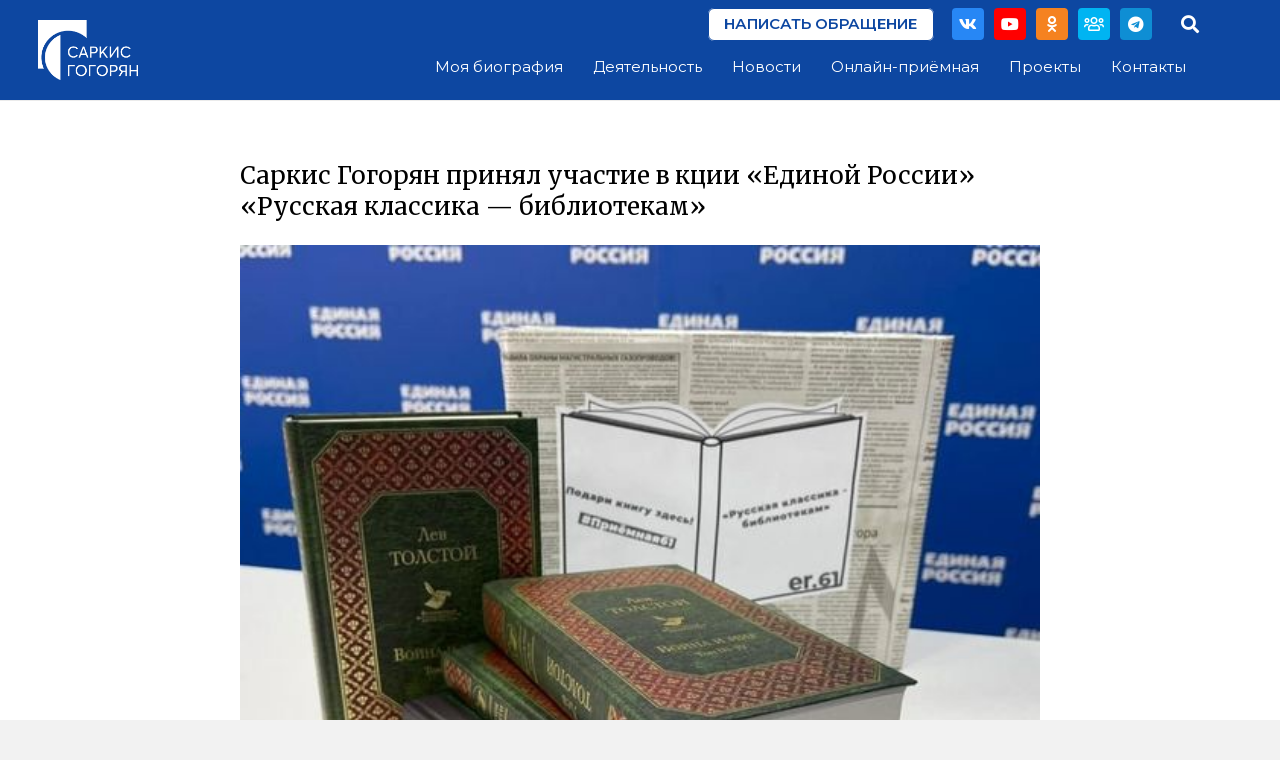

--- FILE ---
content_type: text/html; charset=UTF-8
request_url: https://gogoryan.ru/sarkis-gogorjan-prinjal-uchastie-v-kcii-edinoj-rossii-russkaja-klassika-bibliotekam/
body_size: 16076
content:
<!DOCTYPE HTML>
<html lang="ru-RU">
<head>
	<meta charset="UTF-8">
	<title>Саркис Гогорян принял участие в кции &#171;Единой России&#187; &#171;Русская классика &#8212; библиотекам&#187; &#8212; Гогорян</title>
<meta name='robots' content='max-image-preview:large' />
<link rel='dns-prefetch' href='//fonts.googleapis.com' />
<link rel='dns-prefetch' href='//s.w.org' />
<link rel="alternate" type="application/rss+xml" title="Гогорян &raquo; Лента" href="https://gogoryan.ru/feed/" />
<link rel="alternate" type="application/rss+xml" title="Гогорян &raquo; Лента комментариев" href="https://gogoryan.ru/comments/feed/" />
<meta name="viewport" content="width=device-width, initial-scale=1">
<meta name="SKYPE_TOOLBAR" content="SKYPE_TOOLBAR_PARSER_COMPATIBLE">
<meta name="theme-color" content="#f5f5f5">
		<script>
			window._wpemojiSettings = {"baseUrl":"https:\/\/s.w.org\/images\/core\/emoji\/13.1.0\/72x72\/","ext":".png","svgUrl":"https:\/\/s.w.org\/images\/core\/emoji\/13.1.0\/svg\/","svgExt":".svg","source":{"concatemoji":"https:\/\/gogoryan.ru\/wp-includes\/js\/wp-emoji-release.min.js?ver=5.8.12"}};
			!function(e,a,t){var n,r,o,i=a.createElement("canvas"),p=i.getContext&&i.getContext("2d");function s(e,t){var a=String.fromCharCode;p.clearRect(0,0,i.width,i.height),p.fillText(a.apply(this,e),0,0);e=i.toDataURL();return p.clearRect(0,0,i.width,i.height),p.fillText(a.apply(this,t),0,0),e===i.toDataURL()}function c(e){var t=a.createElement("script");t.src=e,t.defer=t.type="text/javascript",a.getElementsByTagName("head")[0].appendChild(t)}for(o=Array("flag","emoji"),t.supports={everything:!0,everythingExceptFlag:!0},r=0;r<o.length;r++)t.supports[o[r]]=function(e){if(!p||!p.fillText)return!1;switch(p.textBaseline="top",p.font="600 32px Arial",e){case"flag":return s([127987,65039,8205,9895,65039],[127987,65039,8203,9895,65039])?!1:!s([55356,56826,55356,56819],[55356,56826,8203,55356,56819])&&!s([55356,57332,56128,56423,56128,56418,56128,56421,56128,56430,56128,56423,56128,56447],[55356,57332,8203,56128,56423,8203,56128,56418,8203,56128,56421,8203,56128,56430,8203,56128,56423,8203,56128,56447]);case"emoji":return!s([10084,65039,8205,55357,56613],[10084,65039,8203,55357,56613])}return!1}(o[r]),t.supports.everything=t.supports.everything&&t.supports[o[r]],"flag"!==o[r]&&(t.supports.everythingExceptFlag=t.supports.everythingExceptFlag&&t.supports[o[r]]);t.supports.everythingExceptFlag=t.supports.everythingExceptFlag&&!t.supports.flag,t.DOMReady=!1,t.readyCallback=function(){t.DOMReady=!0},t.supports.everything||(n=function(){t.readyCallback()},a.addEventListener?(a.addEventListener("DOMContentLoaded",n,!1),e.addEventListener("load",n,!1)):(e.attachEvent("onload",n),a.attachEvent("onreadystatechange",function(){"complete"===a.readyState&&t.readyCallback()})),(n=t.source||{}).concatemoji?c(n.concatemoji):n.wpemoji&&n.twemoji&&(c(n.twemoji),c(n.wpemoji)))}(window,document,window._wpemojiSettings);
		</script>
		<style>
img.wp-smiley,
img.emoji {
	display: inline !important;
	border: none !important;
	box-shadow: none !important;
	height: 1em !important;
	width: 1em !important;
	margin: 0 .07em !important;
	vertical-align: -0.1em !important;
	background: none !important;
	padding: 0 !important;
}
</style>
	<link rel='stylesheet' id='contact-form-7-css'  href='https://gogoryan.ru/wp-content/plugins/contact-form-7/includes/css/styles.css?ver=5.5.1' media='all' />
<link rel='stylesheet' id='us-fonts-css'  href='https://fonts.googleapis.com/css?family=Merriweather%3A400%2C700%7CMontserrat%3A400%2C500%2C600&#038;display=swap&#038;ver=5.8.12' media='all' />
<link rel='stylesheet' id='us-style-css'  href='https://gogoryan.ru/wp-content/themes/Impreza/css/style.min.css?ver=8.0.5' media='all' />
<link rel='stylesheet' id='theme-style-css'  href='https://gogoryan.ru/wp-content/themes/Impreza-child/style.css?ver=8.0.5' media='all' />
<link rel='stylesheet' id='Impreza-child-css'  href='https://gogoryan.ru/wp-content/themes/Impreza-child/custom.css?ver=1634736556' media='all' />
<script src='https://gogoryan.ru/wp-includes/js/wp-embed.min.js?ver=5.8.12' id='wp-embed-js'></script>
<link rel="https://api.w.org/" href="https://gogoryan.ru/wp-json/" /><link rel="alternate" type="application/json" href="https://gogoryan.ru/wp-json/wp/v2/posts/6194" /><link rel="EditURI" type="application/rsd+xml" title="RSD" href="https://gogoryan.ru/xmlrpc.php?rsd" />
<link rel="wlwmanifest" type="application/wlwmanifest+xml" href="https://gogoryan.ru/wp-includes/wlwmanifest.xml" /> 
<meta name="generator" content="WordPress 5.8.12" />
<link rel="canonical" href="https://gogoryan.ru/sarkis-gogorjan-prinjal-uchastie-v-kcii-edinoj-rossii-russkaja-klassika-bibliotekam/" />
<link rel='shortlink' href='https://gogoryan.ru/?p=6194' />
<link rel="alternate" type="application/json+oembed" href="https://gogoryan.ru/wp-json/oembed/1.0/embed?url=https%3A%2F%2Fgogoryan.ru%2Fsarkis-gogorjan-prinjal-uchastie-v-kcii-edinoj-rossii-russkaja-klassika-bibliotekam%2F" />
<link rel="alternate" type="text/xml+oembed" href="https://gogoryan.ru/wp-json/oembed/1.0/embed?url=https%3A%2F%2Fgogoryan.ru%2Fsarkis-gogorjan-prinjal-uchastie-v-kcii-edinoj-rossii-russkaja-klassika-bibliotekam%2F&#038;format=xml" />
<link rel="icon" type="image/png" href="/wp-content/uploads/fbrfg/favicon-48x48.png" sizes="48x48" />
<link rel="icon" type="image/svg+xml" href="/wp-content/uploads/fbrfg/favicon.svg" />
<link rel="shortcut icon" href="/wp-content/uploads/fbrfg/favicon.ico" />
<link rel="apple-touch-icon" sizes="180x180" href="/wp-content/uploads/fbrfg/apple-touch-icon.png" />
<link rel="manifest" href="/wp-content/uploads/fbrfg/site.webmanifest" />		<script>
			if ( ! /Android|webOS|iPhone|iPad|iPod|BlackBerry|IEMobile|Opera Mini/i.test( navigator.userAgent ) ) {
				var root = document.getElementsByTagName( 'html' )[ 0 ]
				root.className += " no-touch";
			}
		</script>
		<meta name="generator" content="Powered by WPBakery Page Builder - drag and drop page builder for WordPress."/>
<link rel="icon" href="https://gogoryan.ru/wp-content/uploads/2024/10/cropped-Новый-проект-13-2-32x32.png" sizes="32x32" />
<link rel="icon" href="https://gogoryan.ru/wp-content/uploads/2024/10/cropped-Новый-проект-13-2-192x192.png" sizes="192x192" />
<link rel="apple-touch-icon" href="https://gogoryan.ru/wp-content/uploads/2024/10/cropped-Новый-проект-13-2-180x180.png" />
<meta name="msapplication-TileImage" content="https://gogoryan.ru/wp-content/uploads/2024/10/cropped-Новый-проект-13-2-270x270.png" />
<noscript><style> .wpb_animate_when_almost_visible { opacity: 1; }</style></noscript>		<style id="us-icon-fonts">@font-face{font-display:block;font-style:normal;font-family:"fontawesome";font-weight:900;src:url("https://gogoryan.ru/wp-content/themes/Impreza/fonts/fa-solid-900.woff2?ver=8.0.5") format("woff2"),url("https://gogoryan.ru/wp-content/themes/Impreza/fonts/fa-solid-900.woff?ver=8.0.5") format("woff")}.fas{font-family:"fontawesome";font-weight:900}@font-face{font-display:block;font-style:normal;font-family:"fontawesome";font-weight:400;src:url("https://gogoryan.ru/wp-content/themes/Impreza/fonts/fa-regular-400.woff2?ver=8.0.5") format("woff2"),url("https://gogoryan.ru/wp-content/themes/Impreza/fonts/fa-regular-400.woff?ver=8.0.5") format("woff")}.far{font-family:"fontawesome";font-weight:400}@font-face{font-display:block;font-style:normal;font-family:"fontawesome";font-weight:300;src:url("https://gogoryan.ru/wp-content/themes/Impreza/fonts/fa-light-300.woff2?ver=8.0.5") format("woff2"),url("https://gogoryan.ru/wp-content/themes/Impreza/fonts/fa-light-300.woff?ver=8.0.5") format("woff")}.fal{font-family:"fontawesome";font-weight:300}@font-face{font-display:block;font-style:normal;font-family:"Font Awesome 5 Brands";font-weight:400;src:url("https://gogoryan.ru/wp-content/themes/Impreza/fonts/fa-brands-400.woff2?ver=8.0.5") format("woff2"),url("https://gogoryan.ru/wp-content/themes/Impreza/fonts/fa-brands-400.woff?ver=8.0.5") format("woff")}.fab{font-family:"Font Awesome 5 Brands";font-weight:400}</style>
				<style id="us-theme-options-css">:root{--color-header-middle-bg:#0D47A1;--color-header-middle-bg-grad:#0D47A1;--color-header-middle-text:#ffffff;--color-header-middle-text-hover:#039BE5;--color-header-transparent-bg:transparent;--color-header-transparent-bg-grad:transparent;--color-header-transparent-text:#0D47A1;--color-header-transparent-text-hover:#039BE5;--color-chrome-toolbar:#f5f5f5;--color-chrome-toolbar-grad:#f5f5f5;--color-header-top-bg:#f5f5f5;--color-header-top-bg-grad:#f5f5f5;--color-header-top-text:#777777;--color-header-top-text-hover:#039BE5;--color-header-top-transparent-bg:rgba(0,0,0,0.2);--color-header-top-transparent-bg-grad:rgba(0,0,0,0.2);--color-header-top-transparent-text:rgba(255,255,255,0.66);--color-header-top-transparent-text-hover:#ffffff;--color-content-bg:#ffffff;--color-content-bg-grad:#ffffff;--color-content-bg-alt:#f2f2f2;--color-content-bg-alt-grad:#f2f2f2;--color-content-border:#e5e5e5;--color-content-heading:#000000;--color-content-heading-grad:#000000;--color-content-text:#000000;--color-content-link:#039BE5;--color-content-link-hover:#0D47A1;--color-content-primary:#039BE5;--color-content-primary-grad:#039BE5;--color-content-secondary:#0D47A1;--color-content-secondary-grad:#0D47A1;--color-content-faded:#5c5c5c;--color-content-overlay:rgba(0,0,0,0.40);--color-content-overlay-grad:rgba(0,0,0,0.40);--color-alt-content-bg:#f2f2f2;--color-alt-content-bg-grad:#f2f2f2;--color-alt-content-bg-alt:#ffffff;--color-alt-content-bg-alt-grad:#ffffff;--color-alt-content-border:#dddddd;--color-alt-content-heading:#000000;--color-alt-content-heading-grad:#000000;--color-alt-content-text:#000000;--color-alt-content-link:#039BE5;--color-alt-content-link-hover:#0D47A1;--color-alt-content-primary:#039BE5;--color-alt-content-primary-grad:#039BE5;--color-alt-content-secondary:#0D47A1;--color-alt-content-secondary-grad:#0D47A1;--color-alt-content-faded:#999999;--color-alt-content-overlay:rgba(13,71,161,0.40);--color-alt-content-overlay-grad:rgba(13,71,161,0.40);--color-footer-bg:#0D47A1;--color-footer-bg-grad:#0D47A1;--color-footer-bg-alt:#f2f2f2;--color-footer-bg-alt-grad:#f2f2f2;--color-footer-border:#e5e5e5;--color-footer-text:#ffffff;--color-footer-link:#ffffff;--color-footer-link-hover:#039BE5;--color-subfooter-bg:#333333;--color-subfooter-bg-grad:#333333;--color-subfooter-bg-alt:#292929;--color-subfooter-bg-alt-grad:#292929;--color-subfooter-border:#444444;--color-subfooter-text:#999999;--color-subfooter-link:#e5e5e5;--color-subfooter-link-hover:#039BE5;--color-content-primary-faded:rgba(3,155,229,0.15);--box-shadow:0 5px 15px rgba(0,0,0,.15);--box-shadow-up:0 -5px 15px rgba(0,0,0,.15);--site-content-width:1800px;--font-body:"Montserrat",sans-serif;--font-h1:"Merriweather",serif;--font-h2:"Merriweather",serif;--font-h3:"Merriweather",serif;--font-h4:"Merriweather",serif;--font-h5:"Merriweather",serif;--font-h6:"Merriweather",serif}html,.l-header .widget,.menu-item-object-us_page_block{font-family:var(--font-body);font-weight:400;font-size:15px;line-height:24px}h1{font-family:var(--font-h1);font-weight:400;font-size:2.5rem;line-height:1.3;letter-spacing:0em;margin-bottom:1.5rem}h2{font-family:var(--font-h2);font-weight:400;font-size:2.0rem;line-height:1.2;letter-spacing:0em;margin-bottom:1.5rem}h3{font-family:var(--font-h3);font-weight:400;font-size:1.75rem;line-height:1.2;letter-spacing:0em;margin-bottom:1.5rem}.widgettitle,h4{font-family:var(--font-h4);font-weight:400;font-size:1.5rem;line-height:1.2;letter-spacing:0em;margin-bottom:1.5rem}h5{font-family:var(--font-h5);font-weight:400;font-size:1.25rem;line-height:1.2;letter-spacing:0em;margin-bottom:1.5rem}h6{font-family:var(--font-h6);font-weight:400;font-size:1.3rem;line-height:1.2;letter-spacing:0em;margin-bottom:1.5rem}@media (max-width:767px){html{font-size:15px;line-height:22px}h1{font-size:2rem}h1.vc_custom_heading:not([class*="us_custom_"]){font-size:2rem!important}h2{font-size:1.75rem}h2.vc_custom_heading:not([class*="us_custom_"]){font-size:1.75rem!important}h3{font-size:1.5rem}h3.vc_custom_heading:not([class*="us_custom_"]){font-size:1.5rem!important}h4,.widgettitle{font-size:1.25rem}h4.vc_custom_heading:not([class*="us_custom_"]){font-size:1.25rem!important}h5{font-size:1.13rem}h5.vc_custom_heading:not([class*="us_custom_"]){font-size:1.13rem!important}h6{font-size:1.1rem}h6.vc_custom_heading:not([class*="us_custom_"]){font-size:1.1rem!important}}body{background:var(--color-content-bg-alt)}.l-canvas.type_boxed,.l-canvas.type_boxed .l-subheader,.l-canvas.type_boxed~.l-footer{max-width:1200px}.l-subheader-h,.l-section-h,.l-main .aligncenter,.w-tabs-section-content-h{max-width:1800px}.post-password-form{max-width:calc(1800px + 5rem)}@media screen and (max-width:1875px){.l-main .aligncenter{max-width:calc(100vw - 5rem)}}.wpb_text_column:not(:last-child){margin-bottom:1.5rem}@media (min-width:1601px){body.usb_preview .hide_on_default{opacity:0.25!important}body:not(.usb_preview) .hide_on_default{display:none!important}}@media (min-width:801px) and (max-width:1600px){body.usb_preview .hide_on_laptops{opacity:0.25!important}body:not(.usb_preview) .hide_on_laptops{display:none!important}}@media (min-width:801px) and (max-width:800px){body.usb_preview .hide_on_tablets{opacity:0.25!important}body:not(.usb_preview) .hide_on_tablets{display:none!important}}@media (max-width:800px){body.usb_preview .hide_on_mobiles{opacity:0.25!important}body:not(.usb_preview) .hide_on_mobiles{display:none!important}}@media (max-width:1600px){.g-cols.laptops-cols_1{grid-template-columns:100%}.g-cols.laptops-cols_1.reversed>div:last-of-type{order:-1}.g-cols.laptops-cols_2{grid-template-columns:repeat(2,1fr)}.g-cols.laptops-cols_3{grid-template-columns:repeat(3,1fr)}.g-cols.laptops-cols_4{grid-template-columns:repeat(4,1fr)}.g-cols.laptops-cols_5{grid-template-columns:repeat(5,1fr)}.g-cols.laptops-cols_6{grid-template-columns:repeat(6,1fr)}.g-cols.laptops-cols_1-2{grid-template-columns:1fr 2fr}.g-cols.laptops-cols_2-1{grid-template-columns:2fr 1fr}.g-cols.laptops-cols_2-3{grid-template-columns:2fr 3fr}.g-cols.laptops-cols_3-2{grid-template-columns:3fr 2fr}.g-cols.laptops-cols_1-3{grid-template-columns:1fr 3fr}.g-cols.laptops-cols_3-1{grid-template-columns:3fr 1fr}.g-cols.laptops-cols_1-4{grid-template-columns:1fr 4fr}.g-cols.laptops-cols_4-1{grid-template-columns:4fr 1fr}.g-cols.laptops-cols_1-5{grid-template-columns:1fr 5fr}.g-cols.laptops-cols_5-1{grid-template-columns:5fr 1fr}.g-cols.laptops-cols_1-2-1{grid-template-columns:1fr 2fr 1fr}}@media (max-width:800px){.g-cols.tablets-cols_1{grid-template-columns:100%}.g-cols.tablets-cols_1.reversed>div:last-of-type{order:-1}.g-cols.tablets-cols_2{grid-template-columns:repeat(2,1fr)}.g-cols.tablets-cols_3{grid-template-columns:repeat(3,1fr)}.g-cols.tablets-cols_4{grid-template-columns:repeat(4,1fr)}.g-cols.tablets-cols_5{grid-template-columns:repeat(5,1fr)}.g-cols.tablets-cols_6{grid-template-columns:repeat(6,1fr)}.g-cols.tablets-cols_1-2{grid-template-columns:1fr 2fr}.g-cols.tablets-cols_2-1{grid-template-columns:2fr 1fr}.g-cols.tablets-cols_2-3{grid-template-columns:2fr 3fr}.g-cols.tablets-cols_3-2{grid-template-columns:3fr 2fr}.g-cols.tablets-cols_1-3{grid-template-columns:1fr 3fr}.g-cols.tablets-cols_3-1{grid-template-columns:3fr 1fr}.g-cols.tablets-cols_1-4{grid-template-columns:1fr 4fr}.g-cols.tablets-cols_4-1{grid-template-columns:4fr 1fr}.g-cols.tablets-cols_1-5{grid-template-columns:1fr 5fr}.g-cols.tablets-cols_5-1{grid-template-columns:5fr 1fr}.g-cols.tablets-cols_1-2-1{grid-template-columns:1fr 2fr 1fr}}@media (max-width:800px){.g-cols.mobiles-cols_1{grid-template-columns:100%}.g-cols.mobiles-cols_1.reversed>div:last-of-type{order:-1}.g-cols.mobiles-cols_2{grid-template-columns:repeat(2,1fr)}.g-cols.mobiles-cols_3{grid-template-columns:repeat(3,1fr)}.g-cols.mobiles-cols_4{grid-template-columns:repeat(4,1fr)}.g-cols.mobiles-cols_5{grid-template-columns:repeat(5,1fr)}.g-cols.mobiles-cols_6{grid-template-columns:repeat(6,1fr)}.g-cols.mobiles-cols_1-2{grid-template-columns:1fr 2fr}.g-cols.mobiles-cols_2-1{grid-template-columns:2fr 1fr}.g-cols.mobiles-cols_2-3{grid-template-columns:2fr 3fr}.g-cols.mobiles-cols_3-2{grid-template-columns:3fr 2fr}.g-cols.mobiles-cols_1-3{grid-template-columns:1fr 3fr}.g-cols.mobiles-cols_3-1{grid-template-columns:3fr 1fr}.g-cols.mobiles-cols_1-4{grid-template-columns:1fr 4fr}.g-cols.mobiles-cols_4-1{grid-template-columns:4fr 1fr}.g-cols.mobiles-cols_1-5{grid-template-columns:1fr 5fr}.g-cols.mobiles-cols_5-1{grid-template-columns:5fr 1fr}.g-cols.mobiles-cols_1-2-1{grid-template-columns:1fr 2fr 1fr}.g-cols:not([style*="grid-gap"]){grid-gap:1.5rem}}@media (max-width:799px){.l-canvas{overflow:hidden}.g-cols.via_flex.reversed{flex-direction:column-reverse}.g-cols.via_flex>div:not([class*=" vc_col-"]){width:100%;margin:0 0 1.5rem}.g-cols.via_grid.tablets-cols_inherit.mobiles-cols_1{grid-template-columns:100%}.g-cols.via_flex.type_boxes>div,.g-cols.via_flex.reversed>div:first-child,.g-cols.via_flex:not(.reversed)>div:last-child,.g-cols.via_flex>div.has_bg_color{margin-bottom:0}.g-cols.via_flex.type_default>.wpb_column.stretched{margin-left:-1rem;margin-right:-1rem;width:auto}.g-cols.via_flex.type_boxes>.wpb_column.stretched{margin-left:-2.5rem;margin-right:-2.5rem;width:auto}}@media (min-width:800px){.l-section.for_sidebar.at_left>div>.l-sidebar{order:-1}.vc_column_container.type_sticky>.vc_column-inner,.vc_column-inner.type_sticky>.wpb_wrapper{position:-webkit-sticky;position:sticky}.l-section.type_sticky{position:-webkit-sticky;position:sticky;top:0;z-index:11;transform:translateZ(0); transition:top 0.3s cubic-bezier(.78,.13,.15,.86) 0.1s}.l-section.type_sticky>.l-section-h{transition:padding-top 0.3s}}@media screen and (min-width:1875px){.g-cols.via_flex.type_default>.wpb_column.stretched:first-of-type{margin-left:calc( var(--site-content-width) / 2 + 1.5rem - 50vw)}.g-cols.via_flex.type_default>.wpb_column.stretched:last-of-type{margin-right:calc( var(--site-content-width) / 2 + 1.5rem - 50vw)}.g-cols.via_grid>.wpb_column.stretched:first-of-type,.g-cols.via_flex.type_boxes>.wpb_column.stretched:first-of-type{margin-left:calc( var(--site-content-width) / 2 - 50vw )}.g-cols.via_grid>.wpb_column.stretched:last-of-type,.g-cols.via_flex.type_boxes>.wpb_column.stretched:last-of-type{margin-right:calc( var(--site-content-width) / 2 - 50vw )}}@media (max-width:800px){.w-form-row.for_submit .w-btn{font-size:var(--btn-size-mobiles)!important}}a,button,input[type="submit"],.ui-slider-handle{outline:none!important}.w-toplink,.w-header-show{background:rgba(0,0,0,0.3)}.no-touch .w-toplink.active:hover,.no-touch .w-header-show:hover{background:var(--color-content-primary-grad)}button[type="submit"]:not(.w-btn),input[type="submit"]{font-family:var(--font-body);font-size:15px;line-height:1.2!important;font-weight:600;font-style:normal;text-transform:uppercase;letter-spacing:0em;border-radius:0.4em;padding:0.8em 1.8em;box-shadow:0 0em 0em rgba(0,0,0,0.2);background:var(--color-content-bg);border-color:var(--color-content-secondary);color:var(--color-content-secondary)!important}button[type="submit"]:not(.w-btn):before,input[type="submit"]{border-width:1px}.no-touch button[type="submit"]:not(.w-btn):hover,.no-touch input[type="submit"]:hover{box-shadow:0 0em 0em rgba(0,0,0,0.2);background:var(--color-content-secondary);border-color:var(--color-content-secondary);color:var(--color-content-bg)!important}.us-nav-style_1>*,.navstyle_1>.owl-nav div,.us-btn-style_1{font-family:var(--font-body);font-size:15px;line-height:1.2!important;font-weight:600;font-style:normal;text-transform:uppercase;letter-spacing:0em;border-radius:0.4em;padding:0.8em 1.8em;background:var(--color-content-bg);border-color:var(--color-content-secondary);color:var(--color-content-secondary)!important;box-shadow:0 0em 0em rgba(0,0,0,0.2)}.us-nav-style_1>*:before,.navstyle_1>.owl-nav div:before,.us-btn-style_1:before{border-width:1px}.us-nav-style_1>span.current,.no-touch .us-nav-style_1>a:hover,.no-touch .navstyle_1>.owl-nav div:hover,.no-touch .us-btn-style_1:hover{box-shadow:0 0em 0em rgba(0,0,0,0.2);background:var(--color-content-secondary);border-color:var(--color-content-secondary);color:var(--color-content-bg)!important}.us-nav-style_1>*{min-width:calc(1.2em + 2 * 0.8em)}.us-nav-style_5>*,.navstyle_5>.owl-nav div,.us-btn-style_5{font-family:var(--font-body);font-size:15px;line-height:1.20!important;font-weight:600;font-style:normal;text-transform:uppercase;letter-spacing:0em;border-radius:0.4em;padding:0.8em 1.8em;background:var(--color-content-bg);border-color:var(--color-content-secondary);color:var(--color-content-secondary)!important;box-shadow:0 0em 0em rgba(0,0,0,0.2)}.us-nav-style_5>*:before,.navstyle_5>.owl-nav div:before,.us-btn-style_5:before{border-width:2px}.us-nav-style_5>span.current,.no-touch .us-nav-style_5>a:hover,.no-touch .navstyle_5>.owl-nav div:hover,.no-touch .us-btn-style_5:hover{box-shadow:0 0em 0em rgba(0,0,0,0.2);background:var(--color-content-secondary);border-color:var(--color-content-secondary);color:var(--color-content-bg)!important}.us-nav-style_5>*{min-width:calc(1.20em + 2 * 0.8em)}.us-nav-style_3>*,.navstyle_3>.owl-nav div,.us-btn-style_3{font-family:var(--font-body);font-size:15px;line-height:1.20!important;font-weight:600;font-style:normal;text-transform:uppercase;letter-spacing:0em;border-radius:0.4em;padding:0.5em 1.1em;background:var(--color-content-bg);border-color:var(--color-content-secondary);color:var(--color-content-secondary)!important;box-shadow:0 0em 0em rgba(0,0,0,0.2)}.us-nav-style_3>*:before,.navstyle_3>.owl-nav div:before,.us-btn-style_3:before{border-width:1px}.us-nav-style_3>span.current,.no-touch .us-nav-style_3>a:hover,.no-touch .navstyle_3>.owl-nav div:hover,.no-touch .us-btn-style_3:hover{box-shadow:0 0em 0em rgba(0,0,0,0.2);background:var(--color-content-secondary);border-color:var(--color-content-secondary);color:var(--color-content-bg)!important}.us-nav-style_3>*{min-width:calc(1.20em + 2 * 0.5em)}.us-nav-style_4>*,.navstyle_4>.owl-nav div,.us-btn-style_4{font-family:var(--font-body);font-size:15px;line-height:1.20!important;font-weight:600;font-style:normal;text-transform:uppercase;letter-spacing:0em;border-radius:0.4em;padding:0.5em 1.1em;background:var(--color-content-bg);border-color:var(--color-content-secondary);color:var(--color-content-secondary)!important;box-shadow:0 0em 0em rgba(0,0,0,0.2)}.us-nav-style_4>*:before,.navstyle_4>.owl-nav div:before,.us-btn-style_4:before{border-width:1px}.us-nav-style_4>span.current,.no-touch .us-nav-style_4>a:hover,.no-touch .navstyle_4>.owl-nav div:hover,.no-touch .us-btn-style_4:hover{box-shadow:0 0em 0em rgba(0,0,0,0.2);background:var(--color-content-link);border-color:var(--color-content-secondary);color:var(--color-content-bg)!important}.us-nav-style_4>*{min-width:calc(1.20em + 2 * 0.5em)}.w-filter.state_desktop.style_drop_default .w-filter-item-title,.select2-selection,select,textarea,input:not([type="submit"]),.w-form-checkbox,.w-form-radio{font-size:1rem;font-weight:400;letter-spacing:0em;border-width:1px;border-radius:0.4em;background:var(--color-content-bg);border-color:var(--color-content-link-hover);color:var(--color-content-link-hover)}body .select2-dropdown{background:var(--color-content-bg);color:var(--color-content-link-hover)}.w-filter.state_desktop.style_drop_default .w-filter-item-title,.select2-selection,select,input:not([type="submit"]){min-height:2rem;line-height:2rem;padding:0 0.8rem}select{height:2rem}textarea{padding:calc(2rem/2 + 1px - 0.7em) 0.8rem}.w-filter.state_desktop.style_drop_default .w-filter-item-title:focus,.select2-container--open .select2-selection,select:focus,textarea:focus,input:not([type="submit"]):focus,input:focus + .w-form-checkbox,input:focus + .w-form-radio{border-color:var(--color-content-link)!important}.w-filter-item[data-ui_type="dropdown"] .w-filter-item-values:after,.w-filter.state_desktop.style_drop_default .w-filter-item-title:after,.w-order-select:after,.select2-selection__arrow:after,.w-search-form-btn,.widget_search form:after,.w-form-row-field:after{font-size:1rem;margin:0 0.8rem;color:var(--color-content-link-hover)}.w-form-row-field>i{font-size:1rem;top:calc(2rem/2);margin:1px;padding:0 0.8rem;color:var(--color-content-link-hover)}.w-form-row.with_icon input,.w-form-row.with_icon textarea,.w-form-row.with_icon select{padding-left:calc(1.8em + 0.8rem)}.w-form-row.move_label .w-form-row-label{font-size:1rem;top:calc(2rem/2 + 1px - 0.7em);margin:0 0.8rem;background-color:var(--color-content-bg);color:var(--color-content-link-hover)}.w-form-row.with_icon.move_label .w-form-row-label{margin-left:calc(1.6em + 0.8rem)}.style_phone6-1>*{background-image:url(https://gogoryan.ru/wp-content/themes/Impreza/img/phone-6-black-real.png)}.style_phone6-2>*{background-image:url(https://gogoryan.ru/wp-content/themes/Impreza/img/phone-6-white-real.png)}.style_phone6-3>*{background-image:url(https://gogoryan.ru/wp-content/themes/Impreza/img/phone-6-black-flat.png)}.style_phone6-4>*{background-image:url(https://gogoryan.ru/wp-content/themes/Impreza/img/phone-6-white-flat.png)}.leaflet-default-icon-path{background-image:url(https://gogoryan.ru/wp-content/themes/Impreza/common/css/vendor/images/marker-icon.png)}</style>
				<style id="us-header-css"> .l-subheader.at_top,.l-subheader.at_top .w-dropdown-list,.l-subheader.at_top .type_mobile .w-nav-list.level_1{background:var(--color-content-bg);color:var(--color-header-transparent-text)}.no-touch .l-subheader.at_top a:hover,.no-touch .l-header.bg_transparent .l-subheader.at_top .w-dropdown.opened a:hover{color:var(--color-header-top-text-hover)}.l-header.bg_transparent:not(.sticky) .l-subheader.at_top{background:var(--color-header-transparent-bg);color:var(--color-header-transparent-text)}.no-touch .l-header.bg_transparent:not(.sticky) .at_top .w-cart-link:hover,.no-touch .l-header.bg_transparent:not(.sticky) .at_top .w-text a:hover,.no-touch .l-header.bg_transparent:not(.sticky) .at_top .w-html a:hover,.no-touch .l-header.bg_transparent:not(.sticky) .at_top .w-nav>a:hover,.no-touch .l-header.bg_transparent:not(.sticky) .at_top .w-menu a:hover,.no-touch .l-header.bg_transparent:not(.sticky) .at_top .w-search>a:hover,.no-touch .l-header.bg_transparent:not(.sticky) .at_top .w-dropdown a:hover,.no-touch .l-header.bg_transparent:not(.sticky) .at_top .type_desktop .menu-item.level_1:hover>a{color:var(--color-header-top-text-hover)}.l-subheader.at_middle,.l-subheader.at_middle .w-dropdown-list,.l-subheader.at_middle .type_mobile .w-nav-list.level_1{background:var(--color-header-middle-bg);color:var(--color-header-middle-text)}.no-touch .l-subheader.at_middle a:hover,.no-touch .l-header.bg_transparent .l-subheader.at_middle .w-dropdown.opened a:hover{color:var(--color-header-middle-text-hover)}.l-header.bg_transparent:not(.sticky) .l-subheader.at_middle{background:var(--color-header-middle-bg);color:var(--color-header-middle-text)}.no-touch .l-header.bg_transparent:not(.sticky) .at_middle .w-cart-link:hover,.no-touch .l-header.bg_transparent:not(.sticky) .at_middle .w-text a:hover,.no-touch .l-header.bg_transparent:not(.sticky) .at_middle .w-html a:hover,.no-touch .l-header.bg_transparent:not(.sticky) .at_middle .w-nav>a:hover,.no-touch .l-header.bg_transparent:not(.sticky) .at_middle .w-menu a:hover,.no-touch .l-header.bg_transparent:not(.sticky) .at_middle .w-search>a:hover,.no-touch .l-header.bg_transparent:not(.sticky) .at_middle .w-dropdown a:hover,.no-touch .l-header.bg_transparent:not(.sticky) .at_middle .type_desktop .menu-item.level_1:hover>a{color:var(--color-header-middle-text-hover)}.l-subheader.at_bottom,.l-subheader.at_bottom .w-dropdown-list,.l-subheader.at_bottom .type_mobile .w-nav-list.level_1{background:var(--color-header-middle-bg);color:var(--color-header-middle-text)}.no-touch .l-subheader.at_bottom a:hover,.no-touch .l-header.bg_transparent .l-subheader.at_bottom .w-dropdown.opened a:hover{color:var(--color-header-middle-text-hover)}.l-header.bg_transparent:not(.sticky) .l-subheader.at_bottom{background:var(--color-header-transparent-bg);color:var(--color-header-transparent-text)}.no-touch .l-header.bg_transparent:not(.sticky) .at_bottom .w-cart-link:hover,.no-touch .l-header.bg_transparent:not(.sticky) .at_bottom .w-text a:hover,.no-touch .l-header.bg_transparent:not(.sticky) .at_bottom .w-html a:hover,.no-touch .l-header.bg_transparent:not(.sticky) .at_bottom .w-nav>a:hover,.no-touch .l-header.bg_transparent:not(.sticky) .at_bottom .w-menu a:hover,.no-touch .l-header.bg_transparent:not(.sticky) .at_bottom .w-search>a:hover,.no-touch .l-header.bg_transparent:not(.sticky) .at_bottom .w-dropdown a:hover,.no-touch .l-header.bg_transparent:not(.sticky) .at_bottom .type_desktop .menu-item.level_1:hover>a{color:var(--color-header-transparent-text-hover)}.header_ver .l-header{background:var(--color-header-middle-bg);color:var(--color-header-middle-text)}@media (min-width:900px){.hidden_for_default{display:none!important}.l-subheader.at_top{display:none}.l-subheader.at_bottom{display:none}.l-header{position:relative;z-index:111;width:100%}.l-subheader{margin:0 auto}.l-subheader.width_full{padding-left:1.5rem;padding-right:1.5rem}.l-subheader-h{display:flex;align-items:center;position:relative;margin:0 auto;height:inherit}.w-header-show{display:none}.l-header.pos_fixed{position:fixed;left:0}.l-header.pos_fixed:not(.notransition) .l-subheader{transition-property:transform,background,box-shadow,line-height,height;transition-duration:0.3s;transition-timing-function:cubic-bezier(.78,.13,.15,.86)}.header_hor .l-header.sticky_auto_hide{transition:transform 0.3s cubic-bezier(.78,.13,.15,.86) 0.1s}.header_hor .l-header.sticky_auto_hide.down{transform:translateY(-110%)}.l-header.bg_transparent:not(.sticky) .l-subheader{box-shadow:none!important;background:none}.l-header.bg_transparent~.l-main .l-section.width_full.height_auto:first-of-type>.l-section-h{padding-top:0!important;padding-bottom:0!important}.l-header.pos_static.bg_transparent{position:absolute;left:0}.l-subheader.width_full .l-subheader-h{max-width:none!important}.headerinpos_above .l-header.pos_fixed{overflow:hidden;transition:transform 0.3s;transform:translate3d(0,-100%,0)}.headerinpos_above .l-header.pos_fixed.sticky{overflow:visible;transform:none}.headerinpos_above .l-header.pos_fixed~.l-section>.l-section-h,.headerinpos_above .l-header.pos_fixed~.l-main .l-section:first-of-type>.l-section-h{padding-top:0!important}.l-header.shadow_thin .l-subheader.at_middle,.l-header.shadow_thin .l-subheader.at_bottom{box-shadow:0 1px 0 rgba(0,0,0,0.08)}.l-header.shadow_wide .l-subheader.at_middle,.l-header.shadow_wide .l-subheader.at_bottom{box-shadow:0 3px 5px -1px rgba(0,0,0,0.1),0 2px 1px -1px rgba(0,0,0,0.05)}.header_hor .l-subheader-cell>.w-cart{margin-left:0;margin-right:0}.l-header:before{content:'100'}.l-header.sticky:before{content:'50'}.l-subheader.at_top{line-height:50px;height:50px}.l-header.sticky .l-subheader.at_top{line-height:0px;height:0px;overflow:hidden}.l-subheader.at_middle{line-height:100px;height:100px}.l-header.sticky .l-subheader.at_middle{line-height:50px;height:50px}.l-subheader.at_bottom{line-height:50px;height:50px}.l-header.sticky .l-subheader.at_bottom{line-height:50px;height:50px}.l-subheader.with_centering .l-subheader-cell.at_left,.l-subheader.with_centering .l-subheader-cell.at_right{flex-basis:100px}.l-header.pos_fixed~.l-main>.l-section:first-of-type>.l-section-h,.headerinpos_below .l-header.pos_fixed~.l-main>.l-section:nth-of-type(2)>.l-section-h,.l-header.pos_static.bg_transparent~.l-main>.l-section:first-of-type>.l-section-h{padding-top:100px}.headerinpos_bottom .l-header.pos_fixed~.l-main>.l-section:first-of-type>.l-section-h{padding-bottom:100px}.l-header.bg_transparent~.l-main .l-section.valign_center:not(.height_auto):first-of-type>.l-section-h{top:-50px}.headerinpos_bottom .l-header.pos_fixed.bg_transparent~.l-main .l-section.valign_center:not(.height_auto):first-of-type>.l-section-h{top:50px}.menu-item-object-us_page_block{max-height:calc(100vh - 100px)}.l-header.pos_fixed:not(.down)~.l-main .l-section.type_sticky{top:50px}.admin-bar .l-header.pos_fixed:not(.down)~.l-main .l-section.type_sticky{top:82px}.l-header.pos_fixed.sticky:not(.down)~.l-main .l-section.type_sticky:first-of-type>.l-section-h{padding-top:50px}.l-header.pos_fixed~.l-main .vc_column-inner.type_sticky>.wpb_wrapper,.l-header.pos_fixed~.l-main .type_sticky>.vc_column-inner{top:calc(50px + 4rem)}.l-header.pos_fixed~.l-main .woocommerce .cart-collaterals,.l-header.pos_fixed~.l-main .woocommerce-checkout #order_review{top:50px}.l-header.pos_static.bg_solid~.l-main .l-section.full_height:first-of-type{min-height:calc(100vh - 100px)}.admin-bar .l-header.pos_static.bg_solid~.l-main .l-section.full_height:first-of-type{min-height:calc(100vh - 132px)}.l-header.pos_fixed:not(.sticky_auto_hide)~.l-main .l-section.full_height:not(:first-of-type){min-height:calc(100vh - 50px)}.admin-bar .l-header.pos_fixed:not(.sticky_auto_hide)~.l-main .l-section.full_height:not(:first-of-type){min-height:calc(100vh - 82px)}.headerinpos_below .l-header.pos_fixed:not(.sticky){position:absolute;top:100%}.headerinpos_bottom .l-header.pos_fixed:not(.sticky){position:absolute;top:100vh}.headerinpos_below .l-header.pos_fixed~.l-main>.l-section:first-of-type>.l-section-h,.headerinpos_bottom .l-header.pos_fixed~.l-main>.l-section:first-of-type>.l-section-h{padding-top:0!important}.headerinpos_below .l-header.pos_fixed~.l-main .l-section.full_height:nth-of-type(2){min-height:100vh}.admin-bar.headerinpos_below .l-header.pos_fixed~.l-main .l-section.full_height:nth-of-type(2){min-height:calc(100vh - 32px)}.headerinpos_bottom .l-header.pos_fixed:not(.sticky) .w-cart-dropdown,.headerinpos_bottom .l-header.pos_fixed:not(.sticky) .w-nav.type_desktop .w-nav-list.level_2{bottom:100%;transform-origin:0 100%}.headerinpos_bottom .l-header.pos_fixed:not(.sticky) .w-nav.type_mobile.m_layout_dropdown .w-nav-list.level_1{top:auto;bottom:100%;box-shadow:0 -3px 3px rgba(0,0,0,0.1)}.headerinpos_bottom .l-header.pos_fixed:not(.sticky) .w-nav.type_desktop .w-nav-list.level_3,.headerinpos_bottom .l-header.pos_fixed:not(.sticky) .w-nav.type_desktop .w-nav-list.level_4{top:auto;bottom:0;transform-origin:0 100%}.headerinpos_bottom .l-header.pos_fixed:not(.sticky) .w-dropdown-list{top:auto;bottom:-0.4em;padding-top:0.4em;padding-bottom:2.4em}}@media (min-width:900px) and (max-width:899px){.hidden_for_tablets{display:none!important}.l-subheader.at_top{display:none}.l-header{position:relative;z-index:111;width:100%}.l-subheader{margin:0 auto}.l-subheader.width_full{padding-left:1.5rem;padding-right:1.5rem}.l-subheader-h{display:flex;align-items:center;position:relative;margin:0 auto;height:inherit}.w-header-show{display:none}.l-header.pos_fixed{position:fixed;left:0}.l-header.pos_fixed:not(.notransition) .l-subheader{transition-property:transform,background,box-shadow,line-height,height;transition-duration:0.3s;transition-timing-function:cubic-bezier(.78,.13,.15,.86)}.header_hor .l-header.sticky_auto_hide{transition:transform 0.3s cubic-bezier(.78,.13,.15,.86) 0.1s}.header_hor .l-header.sticky_auto_hide.down{transform:translateY(-110%)}.l-header.bg_transparent:not(.sticky) .l-subheader{box-shadow:none!important;background:none}.l-header.bg_transparent~.l-main .l-section.width_full.height_auto:first-of-type>.l-section-h{padding-top:0!important;padding-bottom:0!important}.l-header.pos_static.bg_transparent{position:absolute;left:0}.l-subheader.width_full .l-subheader-h{max-width:none!important}.headerinpos_above .l-header.pos_fixed{overflow:hidden;transition:transform 0.3s;transform:translate3d(0,-100%,0)}.headerinpos_above .l-header.pos_fixed.sticky{overflow:visible;transform:none}.headerinpos_above .l-header.pos_fixed~.l-section>.l-section-h,.headerinpos_above .l-header.pos_fixed~.l-main .l-section:first-of-type>.l-section-h{padding-top:0!important}.l-header.shadow_thin .l-subheader.at_middle,.l-header.shadow_thin .l-subheader.at_bottom{box-shadow:0 1px 0 rgba(0,0,0,0.08)}.l-header.shadow_wide .l-subheader.at_middle,.l-header.shadow_wide .l-subheader.at_bottom{box-shadow:0 3px 5px -1px rgba(0,0,0,0.1),0 2px 1px -1px rgba(0,0,0,0.05)}.header_hor .l-subheader-cell>.w-cart{margin-left:0;margin-right:0}.l-subheader.at_top{line-height:60px;height:60px}.l-header.sticky .l-subheader.at_top{line-height:0px;height:0px;overflow:hidden}.l-header:before{content:'150'}.l-header.sticky:before{content:'100'}.l-subheader.at_middle{line-height:100px;height:100px}.l-header.sticky .l-subheader.at_middle{line-height:50px;height:50px}.l-subheader.at_bottom{line-height:50px;height:50px}.l-header.sticky .l-subheader.at_bottom{line-height:50px;height:50px}.l-subheader.with_centering_tablets .l-subheader-cell.at_left,.l-subheader.with_centering_tablets .l-subheader-cell.at_right{flex-basis:100px}.l-header.pos_fixed~.l-main>.l-section:first-of-type>.l-section-h,.l-header.pos_static.bg_transparent~.l-main>.l-section:first-of-type>.l-section-h{padding-top:150px}.l-header.bg_transparent~.l-main .l-section.valign_center:first-of-type>.l-section-h{top:-75px}.l-header.pos_static.bg_solid~.l-main .l-section.full_height:first-of-type{min-height:calc(100vh - 150px)}.l-header.pos_fixed:not(.sticky_auto_hide)~.l-main .l-section.full_height:not(:first-of-type){min-height:calc(100vh - 100px)}}@media (max-width:899px) and (min-width:800px){.l-header.pos_fixed~.l-main .l-section.type_sticky{top:100px}.admin-bar .l-header.pos_fixed~.l-main .l-section.type_sticky{top:132px}.l-header.pos_fixed.sticky:not(.down)~.l-main .l-section.type_sticky:first-of-type>.l-section-h{padding-top:100px}}@media (max-width:899px){.hidden_for_mobiles{display:none!important}.l-subheader.at_top{display:none}.l-subheader.at_bottom{display:none}.l-header{position:relative;z-index:111;width:100%}.l-subheader{margin:0 auto}.l-subheader.width_full{padding-left:1.5rem;padding-right:1.5rem}.l-subheader-h{display:flex;align-items:center;position:relative;margin:0 auto;height:inherit}.w-header-show{display:none}.l-header.pos_fixed{position:fixed;left:0}.l-header.pos_fixed:not(.notransition) .l-subheader{transition-property:transform,background,box-shadow,line-height,height;transition-duration:0.3s;transition-timing-function:cubic-bezier(.78,.13,.15,.86)}.header_hor .l-header.sticky_auto_hide{transition:transform 0.3s cubic-bezier(.78,.13,.15,.86) 0.1s}.header_hor .l-header.sticky_auto_hide.down{transform:translateY(-110%)}.l-header.bg_transparent:not(.sticky) .l-subheader{box-shadow:none!important;background:none}.l-header.bg_transparent~.l-main .l-section.width_full.height_auto:first-of-type>.l-section-h{padding-top:0!important;padding-bottom:0!important}.l-header.pos_static.bg_transparent{position:absolute;left:0}.l-subheader.width_full .l-subheader-h{max-width:none!important}.headerinpos_above .l-header.pos_fixed{overflow:hidden;transition:transform 0.3s;transform:translate3d(0,-100%,0)}.headerinpos_above .l-header.pos_fixed.sticky{overflow:visible;transform:none}.headerinpos_above .l-header.pos_fixed~.l-section>.l-section-h,.headerinpos_above .l-header.pos_fixed~.l-main .l-section:first-of-type>.l-section-h{padding-top:0!important}.l-header.shadow_thin .l-subheader.at_middle,.l-header.shadow_thin .l-subheader.at_bottom{box-shadow:0 1px 0 rgba(0,0,0,0.08)}.l-header.shadow_wide .l-subheader.at_middle,.l-header.shadow_wide .l-subheader.at_bottom{box-shadow:0 3px 5px -1px rgba(0,0,0,0.1),0 2px 1px -1px rgba(0,0,0,0.05)}.header_hor .l-subheader-cell>.w-cart{margin-left:0;margin-right:0}.l-header:before{content:'50'}.l-header.sticky:before{content:'50'}.l-subheader.at_top{line-height:40px;height:40px}.l-header.sticky .l-subheader.at_top{line-height:40px;height:40px}.l-subheader.at_middle{line-height:50px;height:50px}.l-header.sticky .l-subheader.at_middle{line-height:50px;height:50px}.l-subheader.at_bottom{line-height:50px;height:50px}.l-header.sticky .l-subheader.at_bottom{line-height:50px;height:50px}.l-subheader.with_centering_mobiles .l-subheader-cell.at_left,.l-subheader.with_centering_mobiles .l-subheader-cell.at_right{flex-basis:100px}.l-header.pos_fixed~.l-main>.l-section:first-of-type>.l-section-h,.l-header.pos_static.bg_transparent~.l-main>.l-section:first-of-type>.l-section-h{padding-top:50px}.l-header.bg_transparent~.l-main .l-section.valign_center:first-of-type>.l-section-h{top:-25px}.l-header.pos_static.bg_solid~.l-main .l-section.full_height:first-of-type{min-height:calc(100vh - 50px)}.l-header.pos_fixed:not(.sticky_auto_hide)~.l-main .l-section.full_height:not(:first-of-type){min-height:calc(100vh - 50px)}}@media (min-width:900px){.ush_image_1{height:60px!important}.l-header.sticky .ush_image_1{height:40px!important}}@media (min-width:900px) and (max-width:899px){.ush_image_1{height:60px!important}.l-header.sticky .ush_image_1{height:40px!important}}@media (max-width:899px){.ush_image_1{height:40px!important}.l-header.sticky .ush_image_1{height:40px!important}}.header_hor .ush_menu_2.type_desktop .menu-item.level_1>a:not(.w-btn){padding-left:15px;padding-right:15px}.header_hor .ush_menu_2.type_desktop .menu-item.level_1>a.w-btn{margin-left:15px;margin-right:15px}.header_ver .ush_menu_2.type_desktop .menu-item.level_1>a:not(.w-btn){padding-top:15px;padding-bottom:15px}.header_ver .ush_menu_2.type_desktop .menu-item.level_1>a.w-btn{margin-top:15px;margin-bottom:15px}.ush_menu_2.type_desktop .menu-item:not(.level_1){font-size:1rem}.ush_menu_2.type_mobile .w-nav-anchor.level_1,.ush_menu_2.type_mobile .w-nav-anchor.level_1 + .w-nav-arrow{font-size:1.1rem}.ush_menu_2.type_mobile .w-nav-anchor:not(.level_1),.ush_menu_2.type_mobile .w-nav-anchor:not(.level_1) + .w-nav-arrow{font-size:0.9rem}@media (min-width:900px){.ush_menu_2 .w-nav-icon{font-size:24px}}@media (min-width:900px) and (max-width:899px){.ush_menu_2 .w-nav-icon{font-size:24px}}@media (max-width:899px){.ush_menu_2 .w-nav-icon{font-size:24px}}.ush_menu_2 .w-nav-icon>div{border-width:3px}@media screen and (max-width:899px){.w-nav.ush_menu_2>.w-nav-list.level_1{display:none}.ush_menu_2 .w-nav-control{display:block}}.ush_menu_2 .menu-item.level_1>a:not(.w-btn):focus,.no-touch .ush_menu_2 .menu-item.level_1.opened>a:not(.w-btn),.no-touch .ush_menu_2 .menu-item.level_1:hover>a:not(.w-btn){background:transparent;color:var(--color-header-middle-text-hover)}.ush_menu_2 .menu-item.level_1.current-menu-item>a:not(.w-btn),.ush_menu_2 .menu-item.level_1.current-menu-ancestor>a:not(.w-btn),.ush_menu_2 .menu-item.level_1.current-page-ancestor>a:not(.w-btn){background:transparent;color:var(--color-header-middle-text-hover)}.l-header.bg_transparent:not(.sticky) .ush_menu_2.type_desktop .menu-item.level_1.current-menu-item>a:not(.w-btn),.l-header.bg_transparent:not(.sticky) .ush_menu_2.type_desktop .menu-item.level_1.current-menu-ancestor>a:not(.w-btn),.l-header.bg_transparent:not(.sticky) .ush_menu_2.type_desktop .menu-item.level_1.current-page-ancestor>a:not(.w-btn){background:transparent;color:var(--color-header-transparent-text-hover)}.ush_menu_2 .w-nav-list:not(.level_1){background:var(--color-header-middle-bg);color:var(--color-header-middle-text)}.no-touch .ush_menu_2 .menu-item:not(.level_1)>a:focus,.no-touch .ush_menu_2 .menu-item:not(.level_1):hover>a{background:transparent;color:var(--color-header-middle-text-hover)}.ush_menu_2 .menu-item:not(.level_1).current-menu-item>a,.ush_menu_2 .menu-item:not(.level_1).current-menu-ancestor>a,.ush_menu_2 .menu-item:not(.level_1).current-page-ancestor>a{background:transparent;color:var(--color-header-middle-text-hover)}.header_hor .ush_menu_1.type_desktop .menu-item.level_1>a:not(.w-btn){padding-left:20px;padding-right:20px}.header_hor .ush_menu_1.type_desktop .menu-item.level_1>a.w-btn{margin-left:20px;margin-right:20px}.header_ver .ush_menu_1.type_desktop .menu-item.level_1>a:not(.w-btn){padding-top:20px;padding-bottom:20px}.header_ver .ush_menu_1.type_desktop .menu-item.level_1>a.w-btn{margin-top:20px;margin-bottom:20px}.ush_menu_1.type_desktop .menu-item:not(.level_1){font-size:1rem}.ush_menu_1.type_mobile .w-nav-anchor.level_1,.ush_menu_1.type_mobile .w-nav-anchor.level_1 + .w-nav-arrow{font-size:1.1rem}.ush_menu_1.type_mobile .w-nav-anchor:not(.level_1),.ush_menu_1.type_mobile .w-nav-anchor:not(.level_1) + .w-nav-arrow{font-size:0.9rem}@media (min-width:900px){.ush_menu_1 .w-nav-icon{font-size:24px}}@media (min-width:900px) and (max-width:899px){.ush_menu_1 .w-nav-icon{font-size:24px}}@media (max-width:899px){.ush_menu_1 .w-nav-icon{font-size:24px}}.ush_menu_1 .w-nav-icon>div{border-width:3px}@media screen and (max-width:899px){.w-nav.ush_menu_1>.w-nav-list.level_1{display:none}.ush_menu_1 .w-nav-control{display:block}}.ush_menu_1 .menu-item.level_1>a:not(.w-btn):focus,.no-touch .ush_menu_1 .menu-item.level_1.opened>a:not(.w-btn),.no-touch .ush_menu_1 .menu-item.level_1:hover>a:not(.w-btn){background:transparent;color:var(--color-header-middle-text-hover)}.ush_menu_1 .menu-item.level_1.current-menu-item>a:not(.w-btn),.ush_menu_1 .menu-item.level_1.current-menu-ancestor>a:not(.w-btn),.ush_menu_1 .menu-item.level_1.current-page-ancestor>a:not(.w-btn){background:transparent;color:var(--color-header-middle-text-hover)}.l-header.bg_transparent:not(.sticky) .ush_menu_1.type_desktop .menu-item.level_1.current-menu-item>a:not(.w-btn),.l-header.bg_transparent:not(.sticky) .ush_menu_1.type_desktop .menu-item.level_1.current-menu-ancestor>a:not(.w-btn),.l-header.bg_transparent:not(.sticky) .ush_menu_1.type_desktop .menu-item.level_1.current-page-ancestor>a:not(.w-btn){background:transparent;color:var(--color-header-transparent-text-hover)}.ush_menu_1 .w-nav-list:not(.level_1){background:var(--color-header-middle-bg);color:var(--color-header-middle-text)}.no-touch .ush_menu_1 .menu-item:not(.level_1)>a:focus,.no-touch .ush_menu_1 .menu-item:not(.level_1):hover>a{background:transparent;color:var(--color-header-middle-text-hover)}.ush_menu_1 .menu-item:not(.level_1).current-menu-item>a,.ush_menu_1 .menu-item:not(.level_1).current-menu-ancestor>a,.ush_menu_1 .menu-item:not(.level_1).current-page-ancestor>a{background:transparent;color:var(--color-header-middle-text-hover)}.ush_search_2 .w-search-form{background:var(--color-content-bg);color:var(--color-content-text)}@media (min-width:900px){.ush_search_2.layout_simple{max-width:240px}.ush_search_2.layout_modern.active{width:240px}.ush_search_2{font-size:18px}}@media (min-width:900px) and (max-width:899px){.ush_search_2.layout_simple{max-width:200px}.ush_search_2.layout_modern.active{width:200px}.ush_search_2{font-size:18px}}@media (max-width:899px){.ush_search_2{font-size:18px}}.ush_search_1 .w-search-form{background:var(--color-content-bg);color:var(--color-content-text)}@media (min-width:900px){.ush_search_1.layout_simple{max-width:240px}.ush_search_1.layout_modern.active{width:240px}.ush_search_1{font-size:18px}}@media (min-width:900px) and (max-width:899px){.ush_search_1.layout_simple{max-width:200px}.ush_search_1.layout_modern.active{width:200px}.ush_search_1{font-size:20px}}@media (max-width:899px){.ush_search_1{font-size:22px}}.ush_socials_1 .w-socials-list{margin:-0em}.ush_socials_1 .w-socials-item{padding:0em}.ush_search_2{width:15!important;height:15!important;max-width:15!important;max-height:15!important;min-width:15!important;min-height:15!important;margin-left:0!important;padding-left:0!important}</style>
		<style id="us-design-options-css">.us_custom_2c45f91b{max-width:800px!important;margin-left:auto!important;margin-right:auto!important}.us_custom_a6ceb248{font-size:24px!important}.us_custom_91e11ea4{padding-bottom:3rem!important}.us_custom_c1301873{max-width:270px!important}.us_custom_164eff32{width:1!important;max-width:1!important;min-width:0!important}.us_custom_9060c13c{font-size:12px!important;margin-left:0!important;padding-left:0!important}.us_custom_f73f4019{font-size:16px!important}@media (min-width:801px) and (max-width:1600px){.us_custom_9060c13c{font-size:14px!important}}@media (max-width:800px){.us_custom_9060c13c{font-size:14px!important}.us_custom_1e391084{margin-top:1.5rem!important}}</style></head>
<body class="post-template-default single single-post postid-6194 single-format-standard wp-embed-responsive l-body Impreza_8.0.5 us-core_8.0.5 header_hor headerinpos_top state_default wpb-js-composer js-comp-ver-6.7.0 vc_responsive" itemscope itemtype="https://schema.org/WebPage">

<div class="l-canvas type_wide">
	<header id="page-header" class="l-header pos_fixed shadow_thin bg_solid id_33" itemscope itemtype="https://schema.org/WPHeader"><div class="l-subheader at_top"><div class="l-subheader-h"><div class="l-subheader-cell at_left"></div><div class="l-subheader-cell at_center"></div><div class="l-subheader-cell at_right"></div></div></div><div class="l-subheader at_middle"><div class="l-subheader-h"><div class="l-subheader-cell at_left"><div class="w-image hidden_for_laptops ush_image_1"><a href="/" aria-label="Ссылка" class="w-image-h"><img width="382" height="229" src="https://gogoryan.ru/wp-content/uploads/2021/07/logo_sarkis-gogoryan-white.png" class="attachment-full size-full" alt="" loading="lazy" srcset="https://gogoryan.ru/wp-content/uploads/2021/07/logo_sarkis-gogoryan-white.png 382w, https://gogoryan.ru/wp-content/uploads/2021/07/logo_sarkis-gogoryan-white-300x180.png 300w, https://gogoryan.ru/wp-content/uploads/2021/07/logo_sarkis-gogoryan-white-80x48.png 80w" sizes="(max-width: 382px) 100vw, 382px" /></a></div></div><div class="l-subheader-cell at_center"></div><div class="l-subheader-cell at_right"><div class="w-vwrapper hidden_for_laptops hidden_for_mobiles ush_vwrapper_1 align_right valign_middle" style="--vwrapper-gap:0.1rem"><div class="w-hwrapper hide-for-sticky hidden_for_laptops ush_hwrapper_1 align_none valign_top" style="--hwrapper-gap:1.20rem"><a class="w-btn us-btn-style_3 hidden_for_laptops hidden_for_mobiles ush_btn_1 message" href="#message"><span class="w-btn-label">Написать обращение</span></a><div class="w-html hidden_for_laptops ush_html_1"><section class="l-section wpb_row height_auto width_full"><div class="l-section-h i-cf"><div class="g-cols via_grid cols_1 laptops-cols_inherit tablets-cols_inherit mobiles-cols_1 valign_top type_default"><div class="wpb_column vc_column_container"><div class="vc_column-inner"><div class="w-socials us_custom_f73f4019 color_brand shape_rounded style_colored hover_fade" style="--gap:5px"><div class="w-socials-list"><div class="w-socials-item vk"><a class="w-socials-item-link" href="https://vk.com/id629532355" target="_blank" rel="noopener nofollow" title="Vkontakte" aria-label="Vkontakte"><span class="w-socials-item-link-hover"></span><i class="fab fa-vk"></i></a><div class="w-socials-item-popup"><span>Vkontakte</span></div></div><div class="w-socials-item youtube"><a class="w-socials-item-link" href="https://www.youtube.com/channel/UCK_XG39WeYTYeChmSHrnHOQ" target="_blank" rel="noopener nofollow" title="YouTube" aria-label="YouTube"><span class="w-socials-item-link-hover"></span><i class="fab fa-youtube"></i></a><div class="w-socials-item-popup"><span>YouTube</span></div></div><div class="w-socials-item odnoklassniki"><a class="w-socials-item-link" href="https://ok.ru/profile/581331774864" target="_blank" rel="noopener nofollow" title="Odnoklassniki" aria-label="Odnoklassniki"><span class="w-socials-item-link-hover"></span><i class="fab fa-odnoklassniki"></i></a><div class="w-socials-item-popup"><span>Odnoklassniki</span></div></div><div class="w-socials-item custom"><a class="w-socials-item-link" href="https://ideputat.er.ru/user/169035" target="_blank" rel="noopener nofollow" style="color:#00B4F2" title="Партия" aria-label="Партия"><span class="w-socials-item-link-hover" style="background:#00B4F2;"></span><i class="far fa-users"></i></a><div class="w-socials-item-popup"><span>Партия</span></div></div><div class="w-socials-item telegram"><a class="w-socials-item-link" href="https://t.me/sarkis_gogoryan" target="_blank" rel="noopener nofollow" title="Telegram" aria-label="Telegram"><span class="w-socials-item-link-hover"></span><i class="fab fa-telegram"></i></a><div class="w-socials-item-popup"><span>Telegram</span></div></div></div></div></div></div></div></div></section>
</div><div class="w-search hidden_for_laptops ush_search_2 layout_modern"><a class="w-search-open" aria-label="Поиск" href="javascript:void(0);"><i class="fas fa-search"></i></a><div class="w-search-form"><form class="w-form-row for_text" action="https://gogoryan.ru/" method="get"><div class="w-form-row-field"><input type="text" name="s" id="us_form_search_s" placeholder="Поиск" aria-label="Поиск" value/></div><a class="w-search-close" aria-label="Закрыть" href="javascript:void(0);"></a></form></div></div></div><div class="w-hwrapper hidden_for_laptops ush_hwrapper_2 align_none valign_middle" style="--hwrapper-gap:1.20rem"><nav class="w-nav type_desktop hidden_for_laptops ush_menu_2 spread dropdown_height m_align_none m_layout_dropdown" itemscope itemtype="https://schema.org/SiteNavigationElement"><a class="w-nav-control" aria-label="Меню" href="javascript:void(0);"><div class="w-nav-icon"><div></div></div></a><ul class="w-nav-list level_1 hide_for_mobiles hover_simple"><li id="menu-item-6405" class="menu-item menu-item-type-post_type menu-item-object-page w-nav-item level_1 menu-item-6405"><a class="w-nav-anchor level_1" href="https://gogoryan.ru/moja-biografija/"><span class="w-nav-title">Моя биография</span><span class="w-nav-arrow"></span></a></li><li id="menu-item-6404" class="menu-item menu-item-type-post_type menu-item-object-page w-nav-item level_1 menu-item-6404"><a class="w-nav-anchor level_1" href="https://gogoryan.ru/dejatelnost/"><span class="w-nav-title">Деятельность</span><span class="w-nav-arrow"></span></a></li><li id="menu-item-6420" class="menu-item menu-item-type-post_type menu-item-object-page w-nav-item level_1 menu-item-6420"><a class="w-nav-anchor level_1" href="https://gogoryan.ru/novosti/"><span class="w-nav-title">Новости</span><span class="w-nav-arrow"></span></a></li><li id="menu-item-6403" class="menu-item menu-item-type-post_type menu-item-object-page w-nav-item level_1 menu-item-6403"><a class="w-nav-anchor level_1" href="https://gogoryan.ru/onlajn-prijomnaja/"><span class="w-nav-title">Онлайн-приёмная</span><span class="w-nav-arrow"></span></a></li><li id="menu-item-6419" class="menu-item menu-item-type-post_type menu-item-object-page w-nav-item level_1 menu-item-6419"><a class="w-nav-anchor level_1" href="https://gogoryan.ru/proekty/"><span class="w-nav-title">Проекты</span><span class="w-nav-arrow"></span></a></li><li id="menu-item-6402" class="menu-item menu-item-type-post_type menu-item-object-page w-nav-item level_1 menu-item-6402"><a class="w-nav-anchor level_1" href="https://gogoryan.ru/kontakty/"><span class="w-nav-title">Контакты</span><span class="w-nav-arrow"></span></a></li><li class="w-nav-close"></li></ul><div class="w-nav-options hidden" onclick='return {&quot;mobileWidth&quot;:900,&quot;mobileBehavior&quot;:1}'></div></nav><div class="w-popup hidden_for_laptops ush_popup_2 align_none"><span class="w-popup-trigger type_selector" data-selector=".message"></span><div class="w-popup-overlay" style="background:rgba(0,0,0,0.85);"></div><div class="w-popup-wrap"><div class="w-popup-box animation_fadeIn with_title" style="width:600px;"><div class="w-popup-box-h"><div class="w-popup-box-title" style="color:var(--color-content-heading);background:var(--color-content-bg-alt);">Написать обращение</div><div class="w-popup-box-content" style="padding:5%;background:var(--color-content-bg);color:var(--color-content-text);"><p><section class="l-section wpb_row height_auto width_full"><div class="l-section-h i-cf"><div class="g-cols via_grid cols_1 laptops-cols_inherit tablets-cols_inherit mobiles-cols_1 valign_top type_default"><div class="wpb_column vc_column_container"><div class="vc_column-inner"><div role="form" class="wpcf7" id="wpcf7-f4-o1" lang="ru-RU" dir="ltr">
<div class="screen-reader-response"><p role="status" aria-live="polite" aria-atomic="true"></p> <ul></ul></div>
<form action="/sarkis-gogorjan-prinjal-uchastie-v-kcii-edinoj-rossii-russkaja-klassika-bibliotekam/#wpcf7-f4-o1" method="post" class="wpcf7-form init" enctype="multipart/form-data" novalidate="novalidate" data-status="init">
<div style="display: none;">
<input type="hidden" name="_wpcf7" value="4" />
<input type="hidden" name="_wpcf7_version" value="5.5.1" />
<input type="hidden" name="_wpcf7_locale" value="ru_RU" />
<input type="hidden" name="_wpcf7_unit_tag" value="wpcf7-f4-o1" />
<input type="hidden" name="_wpcf7_container_post" value="0" />
<input type="hidden" name="_wpcf7_posted_data_hash" value="" />
</div>
<p><span class="wpcf7-form-control-wrap your-name"><input type="text" name="your-name" value="" size="40" class="wpcf7-form-control wpcf7-text wpcf7-validates-as-required" aria-required="true" aria-invalid="false" placeholder="ФИО" /></span><br />
<span class="wpcf7-form-control-wrap your-tel"><input type="tel" name="your-tel" value="" size="40" class="wpcf7-form-control wpcf7-text wpcf7-tel wpcf7-validates-as-required wpcf7-validates-as-tel" aria-required="true" aria-invalid="false" placeholder="Телефон" /></span><br />
<span class="wpcf7-form-control-wrap your-email"><input type="email" name="your-email" value="" size="40" class="wpcf7-form-control wpcf7-text wpcf7-email wpcf7-validates-as-required wpcf7-validates-as-email" aria-required="true" aria-invalid="false" placeholder="E-mail" /></span><br />
<span class="wpcf7-form-control-wrap your-address"><input type="text" name="your-address" value="" size="40" class="wpcf7-form-control wpcf7-text wpcf7-validates-as-required" aria-required="true" aria-invalid="false" placeholder="Ваш адрес" /></span><br />
<span class="wpcf7-form-control-wrap your-message"><textarea name="your-message" cols="40" rows="10" class="wpcf7-form-control wpcf7-textarea" aria-invalid="false" placeholder="Введите ваше сообщение"></textarea></span><br />
<span class="wpcf7-form-control-wrap file-601"><input type="file" name="file-601" size="40" class="wpcf7-form-control wpcf7-file" accept=".jpg,.jpeg,.png,.gif,.pdf,.doc,.docx,.ppt,.pptx,.odt,.avi,.ogg,.m4a,.mov,.mp3,.mp4,.mpg,.wav,.wmv" aria-invalid="false" /></span></p>
<p><input type="submit" value="Отправить" class="wpcf7-form-control has-spinner wpcf7-submit" /><br />
<span class="wpcf7-form-control-wrap acceptance-746"><span class="wpcf7-form-control wpcf7-acceptance"><span class="wpcf7-list-item"><label><input type="checkbox" name="acceptance-746" value="1" aria-invalid="false" checked="checked" /><span class="wpcf7-list-item-label">Даю согласие на обработку персональных данных</span></label></span></span></span></p>
<div class="wpcf7-response-output" aria-hidden="true"></div></form></div></div></div></div></div></section>
</p>
</div></div></div><div class="w-popup-closer" style="background:var(--color-content-bg);color:var(--color-content-text);"></div></div></div></div></div><div class="w-vwrapper hidden_for_laptops ush_vwrapper_2 align_none valign_top"></div><div class="w-vwrapper hidden_for_laptops ush_vwrapper_4 align_none valign_top"></div></div></div></div><div class="l-subheader at_bottom"><div class="l-subheader-h"><div class="l-subheader-cell at_left"></div><div class="l-subheader-cell at_center"></div><div class="l-subheader-cell at_right"></div></div></div><div class="l-subheader for_hidden hidden"><a class="w-btn us-btn-style_3 hidden_for_laptops hidden_for_tablets ush_btn_2 message" href="#message"><span class="w-btn-label">Обращение</span></a><div class="w-search hidden_for_laptops hidden_for_tablets ush_search_1 layout_fullwidth"><a class="w-search-open" aria-label="Поиск" href="javascript:void(0);"><i class="fas fa-search"></i></a><div class="w-search-form"><form class="w-form-row for_text" action="https://gogoryan.ru/" method="get"><div class="w-form-row-field"><input type="text" name="s" id="us_form_search_s" placeholder="Поиск" aria-label="Поиск" value/></div><a class="w-search-close" aria-label="Закрыть" href="javascript:void(0);"></a></form></div></div></div></header><main id="page-content" class="l-main" itemprop="mainContentOfPage">
	<section class="l-section wpb_row height_medium"><div class="l-section-h i-cf"><div class="g-cols via_grid cols_1 laptops-cols_inherit tablets-cols_inherit mobiles-cols_1 valign_top type_default"><div class="wpb_column vc_column_container us_custom_2c45f91b"><div class="vc_column-inner"><h1 class="w-post-elm post_title us_custom_a6ceb248 entry-title color_link_inherit">Саркис Гогорян принял участие в кции &#171;Единой России&#187; &#171;Русская классика &#8212; библиотекам&#187;</h1><div class="w-post-elm post_image us_custom_91e11ea4 stretched"><img width="526" height="526" src="https://gogoryan.ru/wp-content/uploads/2021/06/189369162_579444593040956_7215376566418450285_n.jpg" class="attachment-large size-large wp-post-image" alt="" loading="lazy" srcset="https://gogoryan.ru/wp-content/uploads/2021/06/189369162_579444593040956_7215376566418450285_n.jpg 526w, https://gogoryan.ru/wp-content/uploads/2021/06/189369162_579444593040956_7215376566418450285_n-300x300.jpg 300w, https://gogoryan.ru/wp-content/uploads/2021/06/189369162_579444593040956_7215376566418450285_n-150x150.jpg 150w, https://gogoryan.ru/wp-content/uploads/2021/06/189369162_579444593040956_7215376566418450285_n-60x60.jpg 60w" sizes="(max-width: 526px) 100vw, 526px" /></div><div class="w-post-elm post_content" itemprop="text"><p><em>7.06.2021 г. Ростов-на-Дону</em></p>
<div class="kvgmc6g5 cxmmr5t8 oygrvhab hcukyx3x c1et5uql ii04i59q">
<div dir="auto">Саркис Гогорян принял участие в акции &#171;Единой России&#187; &#171;Русская классика &#8212; библиотекам&#187; и передал в общественную приёмную партии произведения отечественных авторов.</div>
</div>
<div class="o9v6fnle cxmmr5t8 oygrvhab hcukyx3x c1et5uql ii04i59q">
<div dir="auto"></div>
<div dir="auto">Все собранные в рамках акции книги будут переданы в библиотеки Ростовской области.</div>
</div>
<div class="o9v6fnle cxmmr5t8 oygrvhab hcukyx3x c1et5uql ii04i59q">
<div dir="auto">Несмотря на развитие технологий, заменить книгу в её натуральном виде невозможно, а русская классическая литература это не только основа образования, но в первую очередь духовно-нравственное и культурное просвещение.</div>
</div>
</div></div></div></div></div></section><section class="l-section wpb_row height_medium"><div class="l-section-h i-cf"><div class="g-cols via_grid cols_1 laptops-cols_inherit tablets-cols_inherit mobiles-cols_1 valign_top type_default"><div class="wpb_column vc_column_container"><div class="vc_column-inner"><div class="wpb_text_column"><div class="wpb_wrapper"><h2>Вас может заинтересовать</h2>
</div></div><div class="w-grid type_grid layout_6423 cols_4 ratio_1x1" id="us_grid_1" data-filterable="true"><style>#us_grid_1 .w-grid-item{padding:1.5rem}#us_grid_1 .w-grid-list{margin:-1.5rem}.w-grid + #us_grid_1 .w-grid-list{margin-top:1.5rem}@media (max-width:1199px){#us_grid_1 .w-grid-item{width:33.3333%}#us_grid_1 .w-grid-item.size_2x1,#us_grid_1 .w-grid-item.size_2x2{width:66.6667%}}@media (max-width:899px){#us_grid_1 .w-grid-item{width:50.0000%}#us_grid_1 .w-grid-item.size_2x1,#us_grid_1 .w-grid-item.size_2x2{width:100.0000%}}@media (max-width:599px){#us_grid_1 .w-grid-list{margin:0}#us_grid_1 .w-grid-item{width:100.0000%;padding:0;margin-bottom:1.5rem}}.layout_6423 .w-grid-item-h:before{padding-bottom:100.0000%}@media (min-width:600px){.layout_6423 .w-grid-item.size_1x2 .w-grid-item-h:before{padding-bottom:calc(200.0000% + 1.5rem + 1.5rem)}.layout_6423 .w-grid-item.size_2x1 .w-grid-item-h:before{padding-bottom:calc(50.0000% - 1.5rem * 1.0000)}.layout_6423 .w-grid-item.size_2x2 .w-grid-item-h:before{padding-bottom:calc(100.0000% - 1.5rem * 0)}}.layout_6423 .w-grid-item-h{}.layout_6423 .usg_post_image_1{transition-duration:0.3s;transform-origin:50% 50%;transform:scale(1) translate(0%,0%)}.layout_6423 .w-grid-item-h:hover .usg_post_image_1{transform:scale(1) translate(0%,0%);opacity:0.1}.layout_6423 .usg_post_title_1{transition-duration:0.3s;transform-origin:50% 50%;transform:scale(1) translate(0,-40px);opacity:0}.layout_6423 .w-grid-item-h:hover .usg_post_title_1{transform:scale(1) translate(0,0);opacity:1}.layout_6423 .usg_post_taxonomy_1{transition-duration:0.3s;transform-origin:50% 50%;transform:scale(1) translate(0,-20px);opacity:0}.layout_6423 .w-grid-item-h:hover .usg_post_taxonomy_1{transform:scale(1) translate(0,0);opacity:0.75}.layout_6423 .usg_post_image_1{position:absolute!important;left:0!important;top:0!important;bottom:0!important;right:0!important}.layout_6423 .usg_vwrapper_1{position:absolute!important;top:0!important;right:0!important;bottom:0!important;left:0!important;padding:2rem!important}.layout_6423 .usg_post_title_1{color:inherit!important;font-size:1.4rem!important}</style><div class="w-grid-list">	<article class="w-grid-item size_1x1 post-9031 post type-post status-publish format-standard has-post-thumbnail hentry category-v-zakonodatelnom-sobranii category-v-nashem-okruge category-proekt-za-sambo category-proekt-osobennoe-detstvo" data-id="9031">
		<div class="w-grid-item-h">
							<a class="w-grid-item-anchor" href="https://gogoryan.ru/vozlozhenie-cvetov-na-memoriale-pavshim-za-rodinu-v-g-azove/" rel="bookmark" aria-label="Возложение цветов на Мемориале &#171;Павшим за Родину&#187; в г. Азове"></a>
						<div class="w-post-elm post_image usg_post_image_1 stretched"><img width="768" height="1024" src="https://gogoryan.ru/wp-content/uploads/2025/05/Мемориал_Азов_1-768x1024.jpg" class="attachment-large size-large wp-post-image" alt="" loading="lazy" srcset="https://gogoryan.ru/wp-content/uploads/2025/05/Мемориал_Азов_1-768x1024.jpg 768w, https://gogoryan.ru/wp-content/uploads/2025/05/Мемориал_Азов_1-225x300.jpg 225w, https://gogoryan.ru/wp-content/uploads/2025/05/Мемориал_Азов_1.jpg 960w" sizes="(max-width: 768px) 100vw, 768px" /></div><div class="w-vwrapper usg_vwrapper_1 align_none valign_bottom"><h2 class="w-post-elm post_title usg_post_title_1 entry-title color_link_inherit has_text_color">Возложение цветов на Мемориале &#171;Павшим за Родину&#187; в г. Азове</h2></div>		</div>
	</article>
	<article class="w-grid-item size_1x1 post-9028 post type-post status-publish format-standard has-post-thumbnail hentry category-v-zakonodatelnom-sobranii category-v-nashem-okruge category-proekt-za-sambo category-proekt-osobennoe-detstvo" data-id="9028">
		<div class="w-grid-item-h">
							<a class="w-grid-item-anchor" href="https://gogoryan.ru/den-pobedy-2/" rel="bookmark" aria-label="День Победы!"></a>
						<div class="w-post-elm post_image usg_post_image_1 stretched"><img width="1024" height="1024" src="https://gogoryan.ru/wp-content/uploads/2025/05/9-мая-1024x1024.jpg" class="attachment-large size-large wp-post-image" alt="" loading="lazy" srcset="https://gogoryan.ru/wp-content/uploads/2025/05/9-мая-1024x1024.jpg 1024w, https://gogoryan.ru/wp-content/uploads/2025/05/9-мая-300x300.jpg 300w, https://gogoryan.ru/wp-content/uploads/2025/05/9-мая-150x150.jpg 150w, https://gogoryan.ru/wp-content/uploads/2025/05/9-мая.jpg 1280w" sizes="(max-width: 1024px) 100vw, 1024px" /></div><div class="w-vwrapper usg_vwrapper_1 align_none valign_bottom"><h2 class="w-post-elm post_title usg_post_title_1 entry-title color_link_inherit has_text_color">День Победы!</h2></div>		</div>
	</article>
	<article class="w-grid-item size_1x1 post-9037 post type-post status-publish format-standard has-post-thumbnail hentry category-v-zakonodatelnom-sobranii category-v-nashem-okruge category-proekt-za-sambo category-proekt-osobennoe-detstvo" data-id="9037">
		<div class="w-grid-item-h">
							<a class="w-grid-item-anchor" href="https://gogoryan.ru/pozdravlenie-veteranov-frontovikov/" rel="bookmark" aria-label="Поздравление Ветеранов Фронтовиков"></a>
						<div class="w-post-elm post_image usg_post_image_1 stretched"><img width="1024" height="818" src="https://gogoryan.ru/wp-content/uploads/2025/05/фронтовики_1-1024x818.jpg" class="attachment-large size-large wp-post-image" alt="" loading="lazy" srcset="https://gogoryan.ru/wp-content/uploads/2025/05/фронтовики_1-1024x818.jpg 1024w, https://gogoryan.ru/wp-content/uploads/2025/05/фронтовики_1-300x240.jpg 300w, https://gogoryan.ru/wp-content/uploads/2025/05/фронтовики_1.jpg 1280w" sizes="(max-width: 1024px) 100vw, 1024px" /></div><div class="w-vwrapper usg_vwrapper_1 align_none valign_bottom"><h2 class="w-post-elm post_title usg_post_title_1 entry-title color_link_inherit has_text_color">Поздравление Ветеранов Фронтовиков</h2></div>		</div>
	</article>
	<article class="w-grid-item size_1x1 post-9020 post type-post status-publish format-standard has-post-thumbnail hentry category-v-zakonodatelnom-sobranii category-v-nashem-okruge" data-id="9020">
		<div class="w-grid-item-h">
							<a class="w-grid-item-anchor" href="https://gogoryan.ru/otkrytie-memoriala-pavshim-voinam-v-h-pavlo-ochakovo/" rel="bookmark" aria-label="Открытие мемориала «Павшим воинам» в х. Павло-Очаково"></a>
						<div class="w-post-elm post_image usg_post_image_1 stretched"><img width="768" height="1024" src="https://gogoryan.ru/wp-content/uploads/2025/05/возложение_1-768x1024.jpg" class="attachment-large size-large wp-post-image" alt="" loading="lazy" srcset="https://gogoryan.ru/wp-content/uploads/2025/05/возложение_1-768x1024.jpg 768w, https://gogoryan.ru/wp-content/uploads/2025/05/возложение_1-225x300.jpg 225w, https://gogoryan.ru/wp-content/uploads/2025/05/возложение_1.jpg 960w" sizes="(max-width: 768px) 100vw, 768px" /></div><div class="w-vwrapper usg_vwrapper_1 align_none valign_bottom"><h2 class="w-post-elm post_title usg_post_title_1 entry-title color_link_inherit has_text_color">Открытие мемориала «Павшим воинам» в х. Павло-Очаково</h2></div>		</div>
	</article>
</div><div class="w-grid-preloader"><div class="g-preloader type_1">
	<div></div>
</div>
</div>	<div class="w-grid-json hidden" onclick='return {&quot;action&quot;:&quot;us_ajax_grid&quot;,&quot;ajax_url&quot;:&quot;https:\/\/gogoryan.ru\/wp-admin\/admin-ajax.php&quot;,&quot;infinite_scroll&quot;:0,&quot;max_num_pages&quot;:317,&quot;pagination&quot;:&quot;none&quot;,&quot;permalink_url&quot;:&quot;https:\/\/gogoryan.ru\/sarkis-gogorjan-prinjal-uchastie-v-kcii-edinoj-rossii-russkaja-klassika-bibliotekam&quot;,&quot;template_vars&quot;:{&quot;columns&quot;:&quot;4&quot;,&quot;exclude_items&quot;:&quot;none&quot;,&quot;img_size&quot;:&quot;default&quot;,&quot;ignore_items_size&quot;:false,&quot;items_layout&quot;:&quot;6423&quot;,&quot;items_offset&quot;:&quot;1&quot;,&quot;load_animation&quot;:&quot;none&quot;,&quot;overriding_link&quot;:&quot;post&quot;,&quot;post_id&quot;:6421,&quot;query_args&quot;:{&quot;ignore_sticky_posts&quot;:1,&quot;post_type&quot;:&quot;any&quot;,&quot;tax_query&quot;:[{&quot;taxonomy&quot;:&quot;category&quot;,&quot;terms&quot;:[2]}],&quot;post__not_in&quot;:[6194],&quot;posts_per_page&quot;:&quot;4&quot;},&quot;orderby_query_args&quot;:{&quot;orderby&quot;:{&quot;date&quot;:&quot;DESC&quot;}},&quot;type&quot;:&quot;grid&quot;,&quot;us_grid_ajax_index&quot;:1,&quot;us_grid_filter_params&quot;:null,&quot;us_grid_index&quot;:1,&quot;_us_grid_post_type&quot;:&quot;related&quot;}}'></div>
	</div></div></div></div></div></section>
</main>

</div>
	<footer id="page-footer" class="l-footer" itemscope itemtype="https://schema.org/WPFooter">
		<section class="l-section wpb_row height_medium color_footer-bottom"><div class="l-section-h i-cf"><div class="g-cols via_grid cols_1 laptops-cols_inherit tablets-cols_inherit mobiles-cols_1 valign_top type_default"><div class="wpb_column vc_column_container"><div class="vc_column-inner"><div class="g-cols wpb_row via_grid cols_3 laptops-cols_inherit tablets-cols_inherit mobiles-cols_1 valign_top type_default" style="grid-gap:0.5;"><div class="wpb_column vc_column_container us_custom_c1301873"><div class="vc_column-inner"><div class="w-hwrapper align_justify valign_top"><div class="w-image align_none"><a target="_blank" href="https://er.ru/" rel="noopener" aria-label="Ссылка" class="w-image-h"><img width="48" height="60" src="https://gogoryan.ru/wp-content/uploads/2021/07/footer-1.png" class="attachment-full size-full" alt="" loading="lazy" /></a></div><div class="w-image align_none"><a target="_blank" href="https://www.donland.ru/" rel="noopener" aria-label="Ссылка" class="w-image-h"><img width="70" height="60" src="https://gogoryan.ru/wp-content/uploads/2021/07/footer-2.png" class="attachment-full size-full" alt="" loading="lazy" /></a></div><div class="w-image align_none"><a target="_blank" href="https://azovskiy.donland.ru/" rel="noopener" aria-label="Ссылка" class="w-image-h"><img width="55" height="64" src="https://gogoryan.ru/wp-content/uploads/2021/07/5771e13a01b38fcb4f4f621332695d8c_55_64.png" class="attachment-full size-full" alt="" loading="lazy" srcset="https://gogoryan.ru/wp-content/uploads/2021/07/5771e13a01b38fcb4f4f621332695d8c_55_64.png 55w, https://gogoryan.ru/wp-content/uploads/2021/07/5771e13a01b38fcb4f4f621332695d8c_55_64-52x60.png 52w" sizes="(max-width: 55px) 100vw, 55px" /></a></div><div class="w-image align_none"><a target="_blank" href="https://батайск-официальный.рф/" rel="noopener" aria-label="Ссылка" class="w-image-h"><img width="60" height="85" src="https://gogoryan.ru/wp-content/uploads/2021/07/logo.png" class="attachment-full size-full" alt="" loading="lazy" srcset="https://gogoryan.ru/wp-content/uploads/2021/07/logo.png 60w, https://gogoryan.ru/wp-content/uploads/2021/07/logo-42x60.png 42w" sizes="(max-width: 60px) 100vw, 60px" /></a></div><div class="w-image align_none"><a target="_blank" href="http://www.gorodazov.ru/" rel="noopener" aria-label="Ссылка" class="w-image-h"><img width="60" height="80" src="https://gogoryan.ru/wp-content/uploads/2021/07/m_1725px-Coat_of_Arms_of_Azov.svg-1.png" class="attachment-full size-full" alt="" loading="lazy" srcset="https://gogoryan.ru/wp-content/uploads/2021/07/m_1725px-Coat_of_Arms_of_Azov.svg-1.png 60w, https://gogoryan.ru/wp-content/uploads/2021/07/m_1725px-Coat_of_Arms_of_Azov.svg-1-45x60.png 45w" sizes="(max-width: 60px) 100vw, 60px" /></a></div></div><div class="w-separator size_small"></div><div class="w-hwrapper align_justify valign_top"><div class="w-image align_none"><a target="_blank" href="https://zsro.ru/" rel="noopener" aria-label="Ссылка" class="w-image-h"><img width="57" height="60" src="https://gogoryan.ru/wp-content/uploads/2021/07/gerb.png" class="attachment-full size-full" alt="" loading="lazy" /></a></div><div class="w-image align_none"><a target="_blank" href="http://lendir.ru/" rel="noopener" aria-label="Ссылка" class="w-image-h"><img width="83" height="60" src="https://gogoryan.ru/wp-content/uploads/2021/07/c8175a599f118985f4ce17f98f23a299.png" class="attachment-full size-full" alt="" loading="lazy" srcset="https://gogoryan.ru/wp-content/uploads/2021/07/c8175a599f118985f4ce17f98f23a299.png 83w, https://gogoryan.ru/wp-content/uploads/2021/07/c8175a599f118985f4ce17f98f23a299-80x58.png 80w" sizes="(max-width: 83px) 100vw, 83px" /></a></div><div class="w-image align_none"><a target="_blank" href="http://osobennoe-detstvo.ru/" rel="noopener" aria-label="Ссылка" class="w-image-h"><img width="82" height="60" src="https://gogoryan.ru/wp-content/uploads/2021/07/odetstvo.png" class="attachment-full size-full" alt="" loading="lazy" srcset="https://gogoryan.ru/wp-content/uploads/2021/07/odetstvo.png 82w, https://gogoryan.ru/wp-content/uploads/2021/07/odetstvo-80x59.png 80w" sizes="(max-width: 82px) 100vw, 82px" /></a></div></div><div class="w-separator size_small"></div></div></div><div class="wpb_column vc_column_container"><div class="vc_column-inner"><div  class="vc_wp_custommenu wpb_content_element"><div class="widget widget_nav_menu"><div class="menu-futer-1-container"><ul id="menu-futer-1" class="menu"><li id="menu-item-6355" class="menu-item menu-item-type-post_type menu-item-object-page menu-item-6355"><a href="https://gogoryan.ru/moja-biografija/">Моя биография</a></li>
<li id="menu-item-6354" class="menu-item menu-item-type-post_type menu-item-object-page menu-item-6354"><a href="https://gogoryan.ru/dejatelnost/">Деятельность</a></li>
<li id="menu-item-6411" class="menu-item menu-item-type-post_type menu-item-object-page menu-item-6411"><a href="https://gogoryan.ru/novosti/">Новости</a></li>
<li id="menu-item-8848" class="menu-item menu-item-type-post_type menu-item-object-page menu-item-8848"><a href="https://gogoryan.ru/proekty/">Проекты</a></li>
<li id="menu-item-8849" class="menu-item menu-item-type-post_type menu-item-object-page menu-item-8849"><a href="https://gogoryan.ru/kontakty/">Контакты</a></li>
</ul></div></div></div></div></div><div class="wpb_column vc_column_container"><div class="vc_column-inner"><div class="w-iconbox iconpos_left style_default color_primary align_left"><div class="w-iconbox-icon" style="font-size:0.9rem;"><i class="far fa-user"></i></div><div class="w-iconbox-meta"><p class="w-iconbox-title">Ильяс Юлгушев</p><div class="w-iconbox-text"><p>Для вопросов и обращений</p>
</div></div></div><div class="w-separator size_small"></div><div class="w-iconbox us_custom_164eff32 iconpos_left style_default color_primary align_left no_text"><a href="tel:+79094420038" class="w-iconbox-link" aria-label="8 (988) 547-47-59"><div class="w-iconbox-icon" style="font-size:0.9rem;"><i class="far fa-phone"></i></div></a><div class="w-iconbox-meta"><a href="tel:+79094420038" class="w-iconbox-link" aria-label="8 (988) 547-47-59"><span class="w-iconbox-title" style="font-size:1;">8 (988) 547-47-59</span></a></div></div><div class="w-separator size_small"></div><div class="w-iconbox us_custom_9060c13c iconpos_left style_default color_primary align_left no_text"><a href="mailto:Marina_Arajyan@gogoryan.ru" class="w-iconbox-link" aria-label="Ilyas_yulgushev@gogoryan.ru"><div class="w-iconbox-icon" style="font-size:0.9rem;"><i class="far fa-envelope"></i></div></a><div class="w-iconbox-meta"><a href="mailto:Marina_Arajyan@gogoryan.ru" class="w-iconbox-link" aria-label="Ilyas_yulgushev@gogoryan.ru"><span class="w-iconbox-title" style="font-size:5;">Ilyas_yulgushev@gogoryan.ru</span></a></div></div></div></div></div><div class="g-cols wpb_row us_custom_1e391084 via_grid cols_3 laptops-cols_inherit tablets-cols_inherit mobiles-cols_1 valign_top type_default reversed"><div class="wpb_column vc_column_container"><div class="vc_column-inner"><div class="wpb_text_column"><div class="wpb_wrapper"><p>2021 © Персональный сайт<br />
Саркиса Гогоряна</p>
</div></div></div></div><div class="wpb_column vc_column_container"><div class="vc_column-inner"><div class="w-btn-wrapper align_left"><a class="w-btn us-btn-style_4 message" href="#message"><span class="w-btn-label">Написать обращение</span></a></div></div></div><div class="wpb_column vc_column_container"><div class="vc_column-inner"><section class="l-section wpb_row height_auto width_full"><div class="l-section-h i-cf"><div class="g-cols via_grid cols_1 laptops-cols_inherit tablets-cols_inherit mobiles-cols_1 valign_top type_default"><div class="wpb_column vc_column_container"><div class="vc_column-inner"><div class="w-socials us_custom_f73f4019 color_brand shape_rounded style_colored hover_fade" style="--gap:5px"><div class="w-socials-list"><div class="w-socials-item vk"><a class="w-socials-item-link" href="https://vk.com/id629532355" target="_blank" rel="noopener nofollow" title="Vkontakte" aria-label="Vkontakte"><span class="w-socials-item-link-hover"></span><i class="fab fa-vk"></i></a><div class="w-socials-item-popup"><span>Vkontakte</span></div></div><div class="w-socials-item youtube"><a class="w-socials-item-link" href="https://www.youtube.com/channel/UCK_XG39WeYTYeChmSHrnHOQ" target="_blank" rel="noopener nofollow" title="YouTube" aria-label="YouTube"><span class="w-socials-item-link-hover"></span><i class="fab fa-youtube"></i></a><div class="w-socials-item-popup"><span>YouTube</span></div></div><div class="w-socials-item odnoklassniki"><a class="w-socials-item-link" href="https://ok.ru/profile/581331774864" target="_blank" rel="noopener nofollow" title="Odnoklassniki" aria-label="Odnoklassniki"><span class="w-socials-item-link-hover"></span><i class="fab fa-odnoklassniki"></i></a><div class="w-socials-item-popup"><span>Odnoklassniki</span></div></div><div class="w-socials-item custom"><a class="w-socials-item-link" href="https://ideputat.er.ru/user/169035" target="_blank" rel="noopener nofollow" style="color:#00B4F2" title="Партия" aria-label="Партия"><span class="w-socials-item-link-hover" style="background:#00B4F2;"></span><i class="far fa-users"></i></a><div class="w-socials-item-popup"><span>Партия</span></div></div><div class="w-socials-item telegram"><a class="w-socials-item-link" href="https://t.me/sarkis_gogoryan" target="_blank" rel="noopener nofollow" title="Telegram" aria-label="Telegram"><span class="w-socials-item-link-hover"></span><i class="fab fa-telegram"></i></a><div class="w-socials-item-popup"><span>Telegram</span></div></div></div></div></div></div></div></div></section>
</div></div></div></div></div></div></div></section>
	</footer>
	<a class="w-toplink pos_right" href="#" title="Наверх"><span></span></a>	<a id="w-header-show" class="w-header-show" href="javascript:void(0);"><span>Меню</span></a>
	<div class="w-header-overlay"></div>
		<script>
		// Store some global theme options used in JS
		if ( window.$us === undefined ) {
			window.$us = {};
		}
		$us.canvasOptions = ( $us.canvasOptions || {} );
		$us.canvasOptions.disableEffectsWidth = 1600;
		$us.canvasOptions.columnsStackingWidth = 800;
		$us.canvasOptions.backToTopDisplay = 100;
		$us.canvasOptions.scrollDuration = 1000;

		$us.langOptions = ( $us.langOptions || {} );
		$us.langOptions.magnificPopup = ( $us.langOptions.magnificPopup || {} );
		$us.langOptions.magnificPopup.tPrev = 'Предыдущее (клавиша влево)';
		$us.langOptions.magnificPopup.tNext = 'Следующее (клавиша вправо)';
		$us.langOptions.magnificPopup.tCounter = '%curr% из %total%';

		$us.navOptions = ( $us.navOptions || {} );
		$us.navOptions.mobileWidth = 900;
		$us.navOptions.togglable = true;
		$us.ajaxLoadJs = true;
		$us.templateDirectoryUri = 'https://gogoryan.ru/wp-content/themes/Impreza';
	</script>
	<script>if ( window.$us === undefined ) window.$us = {};$us.headerSettings = {"default":{"layout":{"hidden":["btn:2","socials:1","popup:1","menu:1","btn:3","btn:4","search:1"],"middle_right":["vwrapper:1","vwrapper:2","vwrapper:4"],"middle_left":["image:1"],"top_right":[],"top_left":[],"vwrapper:1":["hwrapper:1","hwrapper:2"],"hwrapper:1":["btn:1","html:1","search:2"],"hwrapper:2":["menu:2","popup:2"],"middle_center":[],"top_center":[],"bottom_right":[],"vwrapper:2":[],"vwrapper:4":[],"bottom_center":[]},"options":{"breakpoint":"900px","orientation":"hor","sticky":true,"sticky_auto_hide":false,"scroll_breakpoint":"1px","transparent":false,"width":"300px","elm_align":"center","shadow":"thin","top_show":"","top_height":"50px","top_sticky_height":"0px","top_fullwidth":false,"top_centering":false,"top_bg_color":"_content_bg","top_text_color":"_header_transparent_text","top_text_hover_color":"_header_top_text_hover","top_transparent_bg_color":"_header_transparent_bg","top_transparent_text_color":"_header_transparent_text","top_transparent_text_hover_color":"_header_top_text_hover","middle_height":"100px","middle_sticky_height":"50px","middle_fullwidth":false,"middle_centering":false,"elm_valign":"top","bg_img":"","bg_img_wrapper_start":"","bg_img_size":"cover","bg_img_repeat":"repeat","bg_img_position":"top left","bg_img_attachment":true,"bg_img_wrapper_end":"","middle_bg_color":"_header_middle_bg","middle_text_color":"_header_middle_text","middle_text_hover_color":"_header_middle_text_hover","middle_transparent_bg_color":"_header_middle_bg","middle_transparent_text_color":"_header_middle_text","middle_transparent_text_hover_color":"_header_middle_text_hover","bottom_show":"","bottom_height":"50px","bottom_sticky_height":"50px","bottom_fullwidth":false,"bottom_centering":false,"bottom_bg_color":"_header_middle_bg","bottom_text_color":"_header_middle_text","bottom_text_hover_color":"_header_middle_text_hover","bottom_transparent_bg_color":"_header_transparent_bg","bottom_transparent_text_color":"_header_transparent_text","bottom_transparent_text_hover_color":"_header_transparent_text_hover"}},"laptops":{"layout":{"hidden":["menu:1","image:1","socials:1","btn:1","search:1","html:1","popup:1","btn:2","vwrapper:1","hwrapper:1","hwrapper:2","popup:2","search:2","menu:2"]},"options":{"breakpoint":"900px","orientation":"hor","sticky":true,"sticky_auto_hide":false,"scroll_breakpoint":"1px","transparent":false,"width":"300px","elm_align":"center","shadow":"thin","top_show":true,"top_height":"40px","top_sticky_height":"40px","top_fullwidth":false,"top_centering":false,"top_bg_color":"_header_top_bg","top_text_color":"_header_top_text","top_text_hover_color":"_header_top_text_hover","top_transparent_bg_color":"_header_top_transparent_bg","top_transparent_text_color":"_header_top_transparent_text","top_transparent_text_hover_color":"_header_top_transparent_text_hover","middle_height":"80px","middle_sticky_height":"60px","middle_fullwidth":false,"middle_centering":false,"elm_valign":"top","bg_img":"","bg_img_wrapper_start":"","bg_img_size":"cover","bg_img_repeat":"repeat","bg_img_position":"top left","bg_img_attachment":true,"bg_img_wrapper_end":"","middle_bg_color":"_header_middle_bg","middle_text_color":"_header_middle_text","middle_text_hover_color":"_header_middle_text_hover","middle_transparent_bg_color":"_header_transparent_bg","middle_transparent_text_color":"_header_transparent_text","middle_transparent_text_hover_color":"_header_transparent_text_hover","bottom_show":true,"bottom_height":"50px","bottom_sticky_height":"50px","bottom_fullwidth":false,"bottom_centering":false,"bottom_bg_color":"_header_middle_bg","bottom_text_color":"_header_middle_text","bottom_text_hover_color":"_header_middle_text_hover","bottom_transparent_bg_color":"_header_transparent_bg","bottom_transparent_text_color":"_header_transparent_text","bottom_transparent_text_hover_color":"_header_transparent_text_hover"}},"tablets":{"layout":{"hidden":["btn:2","socials:1","popup:1","menu:1","search:1","btn:4"],"middle_right":["vwrapper:1","btn:3","vwrapper:2","vwrapper:4"],"middle_left":["image:1"],"top_right":[],"top_left":[],"vwrapper:1":["hwrapper:1","hwrapper:2"],"hwrapper:1":["search:2","popup:2","btn:1","html:1"],"hwrapper:2":["menu:2"],"middle_center":[],"vwrapper:2":[],"vwrapper:4":[]},"options":{"breakpoint":"900px","orientation":"hor","sticky":true,"sticky_auto_hide":false,"scroll_breakpoint":"1px","transparent":false,"width":"300px","elm_align":"center","shadow":"thin","top_show":"","top_height":"60px","top_sticky_height":"0px","top_fullwidth":false,"top_centering":false,"top_bg_color":"_header_top_bg","top_text_color":"_header_top_text","top_text_hover_color":"_header_top_text_hover","top_transparent_bg_color":"_header_top_transparent_bg","top_transparent_text_color":"_header_top_transparent_text","top_transparent_text_hover_color":"_header_top_transparent_text_hover","middle_height":"100px","middle_sticky_height":"50px","middle_fullwidth":false,"middle_centering":false,"elm_valign":"top","bg_img":"","bg_img_wrapper_start":"","bg_img_size":"cover","bg_img_repeat":"repeat","bg_img_position":"top left","bg_img_attachment":true,"bg_img_wrapper_end":"","middle_bg_color":"_header_middle_bg","middle_text_color":"_header_middle_text","middle_text_hover_color":"_header_middle_text_hover","middle_transparent_bg_color":"_header_transparent_bg","middle_transparent_text_color":"_header_transparent_text","middle_transparent_text_hover_color":"_header_transparent_text_hover","bottom_show":true,"bottom_height":"50px","bottom_sticky_height":"50px","bottom_fullwidth":false,"bottom_centering":false,"bottom_bg_color":"_header_middle_bg","bottom_text_color":"_header_middle_text","bottom_text_hover_color":"_header_middle_text_hover","bottom_transparent_bg_color":"_header_transparent_bg","bottom_transparent_text_color":"_header_transparent_text","bottom_transparent_text_hover_color":"_header_transparent_text_hover"}},"mobiles":{"layout":{"hidden":["btn:1","socials:1","vwrapper:1","popup:1","menu:1","btn:4"],"middle_right":["btn:2","menu:2","popup:2","btn:3","vwrapper:2","vwrapper:4"],"middle_left":["image:1"],"top_right":[],"top_left":[],"vwrapper:1":["hwrapper:1","hwrapper:2"],"hwrapper:1":["html:1"],"hwrapper:2":[],"middle_center":[],"bottom_right":[],"bottom_left":["search:2","search:1"],"vwrapper:2":[],"vwrapper:4":[]},"options":{"breakpoint":"900px","orientation":"hor","sticky":true,"sticky_auto_hide":false,"scroll_breakpoint":"1px","transparent":false,"width":"300px","elm_align":"center","shadow":"thin","top_show":"","top_height":"40px","top_sticky_height":"40px","top_fullwidth":false,"top_centering":false,"top_bg_color":"_header_top_bg","top_text_color":"_header_top_text","top_text_hover_color":"_header_top_text_hover","top_transparent_bg_color":"_header_top_transparent_bg","top_transparent_text_color":"_header_top_transparent_text","top_transparent_text_hover_color":"_header_top_transparent_text_hover","middle_height":"50px","middle_sticky_height":"50px","middle_fullwidth":false,"middle_centering":false,"elm_valign":"top","bg_img":"","bg_img_wrapper_start":"","bg_img_size":"cover","bg_img_repeat":"repeat","bg_img_position":"top left","bg_img_attachment":true,"bg_img_wrapper_end":"","middle_bg_color":"_header_middle_bg","middle_text_color":"_header_middle_text","middle_text_hover_color":"_header_middle_text_hover","middle_transparent_bg_color":"_header_transparent_bg","middle_transparent_text_color":"_header_transparent_text","middle_transparent_text_hover_color":"_header_transparent_text_hover","bottom_show":"","bottom_height":"50px","bottom_sticky_height":"50px","bottom_fullwidth":false,"bottom_centering":false,"bottom_bg_color":"_header_middle_bg","bottom_text_color":"_header_middle_text","bottom_text_hover_color":"_header_middle_text_hover","bottom_transparent_bg_color":"_header_transparent_bg","bottom_transparent_text_color":"_header_transparent_text","bottom_transparent_text_hover_color":"_header_transparent_text_hover"}},"header_id":"33"};</script><script src='https://gogoryan.ru/wp-includes/js/dist/vendor/regenerator-runtime.min.js?ver=0.13.7' id='regenerator-runtime-js'></script>
<script src='https://gogoryan.ru/wp-includes/js/dist/vendor/wp-polyfill.min.js?ver=3.15.0' id='wp-polyfill-js'></script>
<script id='contact-form-7-js-extra'>
var wpcf7 = {"api":{"root":"https:\/\/gogoryan.ru\/wp-json\/","namespace":"contact-form-7\/v1"}};
</script>
<script src='https://gogoryan.ru/wp-content/plugins/contact-form-7/includes/js/index.js?ver=5.5.1' id='contact-form-7-js'></script>
<script src='https://gogoryan.ru/wp-includes/js/jquery/jquery.min.js?ver=3.6.0' id='jquery-core-js'></script>
<script src='https://gogoryan.ru/wp-content/themes/Impreza/js/us.core.min.js?ver=8.0.5' id='us-core-js'></script>
<script src='https://gogoryan.ru/wp-includes/js/hoverintent-js.min.js?ver=2.2.1' id='hoverintent-js-js'></script>
<script src='https://gogoryan.ru/wp-content/themes/Impreza-child/custom.js?ver=1627406916' id='impreza-custom-js'></script>
</body>
</html>


--- FILE ---
content_type: text/css
request_url: https://gogoryan.ru/wp-content/themes/Impreza-child/custom.css?ver=1634736556
body_size: 5403
content:

	


@media(max-width: 1000px) {
	section.bg_slider >  div.l-section-img {
		background-size: cover!important;
		background-position: 85% !important;
	}
	
	section.bg_slider.test >  div.l-section-img {
		background-position: 72% !important;
	}
	
	.bg_slider .owl-nav {
		display: none;
	}

}

@media(max-width: 600px) {
	section.bg_slider >  div.l-section-img {
		background-position: 80% !important;
	}
	
	section.bg_slider.test >  div.l-section-img {
		background-position: 72% !important;
	}
	
}

@media(min-width: 1001px) {
	.bg_slider .owl-carousel {
		margin-right: 4rem;
		margin-left: 4rem;
	}
}

.white_text h1,
.white_text h2,
.white_text h2 a,
.white_text h3,
.white_text h4,
.white_text h5,
.white_text h6,
.white_text {
	color: #ffffff !important;
}

.button_fix {
	max-width: 200px;
	margin-left: auto;
}
.owl-next, .owl-prev {
	padding: 1em 1.35em !important;
}

.project_container article:nth-child(2n) .project_wrap {
	flex-direction: row-reverse;
}

.g-filters-item {
	font-family: var(--font-body) !important;
    font-size: 15px !important;
    line-height: 1.2!important;
    font-weight: 600 !important;
    font-style: normal !important;
    text-transform: uppercase !important;
    letter-spacing: 0em !important;
    padding: 0.8em 1.8em !important;
    background: var(--color-content-bg) !important;
    border-color: var(--color-content-secondary) !important;
    color: var(--color-content-secondary)!important;
    box-shadow: 0 0em 0em rgb(0 0 0 / 20%) !important;
	border: 1px solid;
	margin-right: 1.5rem !important;
	margin-bottom: 1.5rem !important;
	width: auto !important
}

.g-filters-item:hover,
.g-filters-item.active {
    background: var(--color-content-secondary)!important;
    border-color: var(--color-content-secondary) !important;
    color: var(--color-content-bg) !important;
}

#us_form_search_s {
	background: white;
	color: var(--color-content-secondary)!important;
}

.w-form-row i {
	color: var(--color-content-secondary)!important;
}

.w-tabs-list {
	max-width: 500px;
	width: 40%;
}

.w-tabs-list span {
	white-space: normal;
	font-size: 14px;
	line-height: 1em;
}

.w-filter-item-reset {
	display: none !important;
}

.w-filter-item-value {
	font-family: var(--font-body) !important;
    font-size: 15px !important;
    line-height: 1.2!important;
    font-weight: 600 !important;
    font-style: normal !important;
    text-transform: uppercase !important;
    letter-spacing: 0em !important;
    border-radius: 0.4em !important;
    padding: 0 1.8em !important;
    background: var(--color-content-bg) !important;
    border-color: var(--color-content-secondary) !important;
    color: var(--color-content-secondary)!important;
    box-shadow: 0 0em 0em rgb(0 0 0 / 20%) !important;
	border: 1px solid;
	margin-right: 1.5rem !important;
	margin-bottom: 1.5rem !important;
	width: auto !important;
}

.w-filter-item-value:hover,
.w-filter-item-value.selected {
    background: var(--color-content-secondary)!important;
    border-color: var(--color-content-secondary) !important;
    color: var(--color-content-bg) !important;
}

.w-filter-item-value-label,
.w-filter-item-value-amount {
	padding: 0.8em 0;
	display: inline-block;
}

.w-filter-item-value .w-form-radio,
.w-filter-item-title {
	display: none !important;
}

.wpb_wrapper ul {
	color: var(--color-content-faded);
}


.wpcf7-acceptance {
	display: block;
    margin: 1rem 0 0 0;
}

.wpcf7-acceptance .wpcf7-list-item-label {
	vertical-align: middle;
}

.wpcf7-form-control-wrap input.wpcf7-text {
	padding-left: 2.5rem !important;
}

.wpcf7-form-control-wrap.your-name:after,
.wpcf7-form-control-wrap.your-tel:after,
.wpcf7-form-control-wrap.your-email:after,
.wpcf7-form-control-wrap.your-message:after,
.wpcf7-form-control-wrap.your-address:after {
    content: '';
    position: absolute;
    top: 0;
    left: 0;
    font-size: 1rem;
    font-weight: 400;
    line-height: 2.7rem;
    width: 3rem;
    text-align: center;
    font-family: "fontawesome";
    color: var(--color-content-faded);
}

.wpcf7-form-control-wrap.your-name:after {
	content: '\f007';
}

.wpcf7-form-control-wrap.your-tel:after {
	content: '\f095';
}

.wpcf7-form-control-wrap.your-email:after {
	content: '\f0e0';
}

.wpcf7-form-control-wrap.your-address:after {
	content: '\f3c5';
}

.wpcf7-form-control-wrap.your-message textarea {
	height: 100px;
	padding-top: 0.25rem !important;
	padding-left: 2.5rem !important;
}

.wpcf7-form-control-wrap.your-message:after {
	content: '\f040';
}


@media(max-width: 1600px) and (min-width: 900px) {
	.slider-text {
		margin-left: 6rem;
	}
}


@media(max-width: 1200px) {
	nav.ush_menu_1 li a {
		   padding-left: 10px !important;
		padding-right: 10px !important;
	}
	.w-filter-item-value {
		padding: 0 1.4em !important;
	}
	
	.w-filter-item-value label {
		font-size: 12px !important;
		line-height: 1 !important;
	}
}

@media(max-width: 900px) {
	.project_wrap, .news_wrap {
		flex-direction: column;
	}
	.project_container article:nth-child(2n) .project_wrap {
		flex-direction: column;
	}

	.g-filters-item {
		font-size: 13px !important;
		line-height: 1.3 !important;
		padding: 0.3em 1em !important;
	}


}

